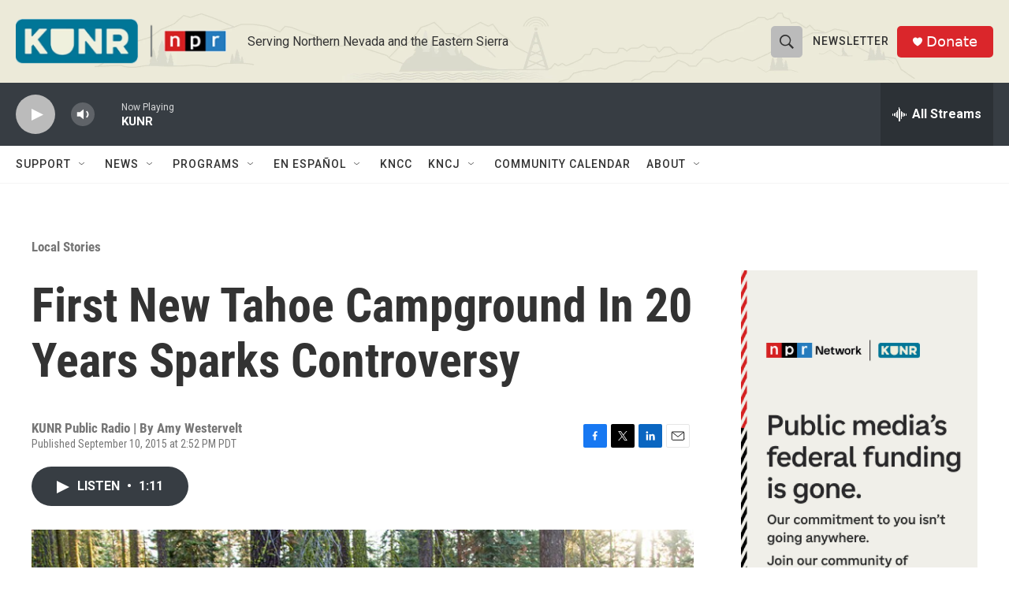

--- FILE ---
content_type: text/html;charset=UTF-8
request_url: https://www.kunr.org/local-stories/2015-09-10/first-new-tahoe-campground-in-20-years-sparks-controversy
body_size: 33133
content:
<!DOCTYPE html>
<html class="ArtP aside" lang="en">
    <head>
    <meta charset="UTF-8">

    

    <style data-cssvarsponyfill="true">
        :root { --siteBgColorInverse: #121212; --primaryTextColorInverse: #ffffff; --secondaryTextColorInverse: #cccccc; --tertiaryTextColorInverse: #cccccc; --headerBgColorInverse: #000000; --headerBorderColorInverse: #858585; --headerTextColorInverse: #ffffff; --headerTextColorHoverInverse: #ffffff; --secC1_Inverse: #a2a2a2; --secC4_Inverse: #282828; --headerNavBarBgColorInverse: #121212; --headerMenuBgColorInverse: #ffffff; --headerMenuTextColorInverse: #6b2b85; --headerMenuTextColorHoverInverse: #6b2b85; --liveBlogTextColorInverse: #ffffff; --applyButtonColorInverse: #4485D5; --applyButtonTextColorInverse: #4485D5; --siteBgColor: #ffffff; --primaryTextColor: #333333; --secondaryTextColor: #666666; --secC1: #767676; --secC4: #f5f5f5; --secC5: #ffffff; --siteBgColor: #ffffff; --siteInverseBgColor: #000000; --linkColor: #1a7fc3; --linkHoverColor: #125c8e; --headerBgColor: #ecebd9; --headerBgColorInverse: #000000; --headerBorderColor: #e6e6e6; --headerBorderColorInverse: #858585; --tertiaryTextColor: #1c1c1c; --headerTextColor: #333333; --headerTextColorHover: #858585; --buttonTextColor: #ffffff; --headerNavBarBgColor: #ffffff; --headerNavBarTextColor: #333333; --headerMenuBgColor: #ffffff; --headerMenuTextColor: #333333; --headerMenuTextColorHover: #858585; --liveBlogTextColor: #282829; --applyButtonColor: #194173; --applyButtonTextColor: #2c4273; --primaryColor1: #373d43; --primaryColor2: #bbbbbb; --breakingColor: #ff6f00; --secC2: #cccccc; --secC3: #e6e6e6; --secC5: #ffffff; --linkColor: #1a7fc3; --linkHoverColor: #125c8e; --donateBGColor: #da262b; --headerIconColor: #ffffff; --hatButtonBgColor: #227f9e; --hatButtonBgHoverColor: #227f9e; --hatButtonBorderColor: #411c58; --hatButtonBorderHoverColor: #ffffff; --hatButtoniconColor: #d62021; --hatButtonTextColor: #ffffff; --hatButtonTextHoverColor: #ffffff; --footerTextColor: #ffffff; --footerTextBgColor: #ffffff; --footerPartnersBgColor: #000000; --listBorderColor: #030202; --gridBorderColor: #e6e6e6; --tagButtonBorderColor: #1a7fc3; --tagButtonTextColor: #1a7fc3; --breakingTextColor: #ffffff; --sectionTextColor: #ffffff; --contentWidth: 1240px; --primaryHeadlineFont: sans-serif; --secHlFont: sans-serif; --bodyFont: sans-serif; --colorWhite: #ffffff; --colorBlack: #000000;} .fonts-loaded { --primaryHeadlineFont: "Roboto Condensed"; --secHlFont: "Roboto Condensed"; --bodyFont: "Roboto"; --liveBlogBodyFont: "Roboto";}
    </style>

    

    <meta property="fb:app_id" content="495663108411502">


    <meta property="og:title" content="First New Tahoe Campground In 20 Years Sparks Controversy">

    <meta property="og:url" content="https://www.kunr.org/local-stories/2015-09-10/first-new-tahoe-campground-in-20-years-sparks-controversy">

    <meta property="og:image" content="https://npr.brightspotcdn.com/dims4/default/3ed4647/2147483647/strip/true/crop/921x484+0+65/resize/1200x630!/quality/90/?url=http%3A%2F%2Fnpr-brightspot.s3.amazonaws.com%2Flegacy%2Fsites%2Fkunr%2Ffiles%2F201509%2Fbrockwaycampgroundactivities_6215_lowres-4.jpg">

    
    <meta property="og:image:url" content="https://npr.brightspotcdn.com/dims4/default/3ed4647/2147483647/strip/true/crop/921x484+0+65/resize/1200x630!/quality/90/?url=http%3A%2F%2Fnpr-brightspot.s3.amazonaws.com%2Flegacy%2Fsites%2Fkunr%2Ffiles%2F201509%2Fbrockwaycampgroundactivities_6215_lowres-4.jpg">
    
    <meta property="og:image:width" content="1200">
    <meta property="og:image:height" content="630">
    <meta property="og:image:type" content="image/jpeg">
    

    <meta property="og:description" content="The first new Lake Tahoe campground in more than 20 years was proposed last month, but not everyone is excited about it.Located along the Tahoe Rim Trail,…">

    <meta property="og:site_name" content="KUNR Public Radio">



    <meta property="og:type" content="article">

    <meta property="article:published_time" content="2015-09-10T21:52:23">

    <meta property="article:modified_time" content="2015-09-16T17:52:16">

    <meta property="article:section" content="Local Stories">

    <meta property="article:tag" content="Lake Tahoe">

    <meta property="article:tag" content="Tahoe Rim Trail">

    <meta property="article:tag" content="Camping">

    <meta property="article:tag" content="Martis Valley">

    
    <meta name="twitter:card" content="summary_large_image"/>
    
    
    
    
    <meta name="twitter:description" content="The first new Lake Tahoe campground in more than 20 years was proposed last month, but not everyone is excited about it.Located along the Tahoe Rim Trail,…"/>
    
    
    <meta name="twitter:image" content="https://npr.brightspotcdn.com/dims4/default/46441dc/2147483647/strip/true/crop/921x518+0+48/resize/1200x675!/quality/90/?url=http%3A%2F%2Fnpr-brightspot.s3.amazonaws.com%2Flegacy%2Fsites%2Fkunr%2Ffiles%2F201509%2Fbrockwaycampgroundactivities_6215_lowres-4.jpg"/>

    
    
    
    
    <meta name="twitter:title" content="First New Tahoe Campground In 20 Years Sparks Controversy"/>
    
<meta name="disqus.shortname" content="npr-kunr">
<meta name="disqus.url" content="https://www.kunr.org/local-stories/2015-09-10/first-new-tahoe-campground-in-20-years-sparks-controversy">
<meta name="disqus.title" content="First New Tahoe Campground In 20 Years Sparks Controversy">
<meta name="disqus.identifier" content="0000017c-5ad4-ded9-afff-7bdee4ed0000">

    <link data-cssvarsponyfill="true" class="Webpack-css" rel="stylesheet" href="https://npr.brightspotcdn.com/resource/00000177-1bc0-debb-a57f-dfcf4a950000/styleguide/All.min.0db89f2a608a6b13cec2d9fc84f71c45.gz.css">

    

    <style>.FooterNavigation-items-item {
    display: inline-block
}</style>
<style>[class*='-articleBody'] > ul,
[class*='-articleBody'] > ul ul {
    list-style-type: disc;
}</style>


    <meta name="viewport" content="width=device-width, initial-scale=1, viewport-fit=cover"><title>First New Tahoe Campground In 20 Years Sparks Controversy</title><meta name="description" content="The first new Lake Tahoe campground in more than 20 years was proposed last month, but not everyone is excited about it.Located along the Tahoe Rim Trail,…"><link rel="canonical" href="https://www.kunr.org/local-stories/2015-09-10/first-new-tahoe-campground-in-20-years-sparks-controversy"><meta name="brightspot.contentId" content="0000017c-5ad4-ded9-afff-7bdee4ed0000"><link rel="apple-touch-icon"sizes="180x180"href="/apple-touch-icon.png"><link rel="icon"type="image/png"href="/favicon-32x32.png"><link rel="icon"type="image/png"href="/favicon-16x16.png">
    
    
    <meta name="brightspot-dataLayer" content="{
  &quot;author&quot; : &quot;&quot;,
  &quot;bspStoryId&quot; : &quot;0000017c-5ad4-ded9-afff-7bdee4ed0000&quot;,
  &quot;category&quot; : &quot;Local Stories&quot;,
  &quot;inlineAudio&quot; : 1,
  &quot;keywords&quot; : &quot;Lake Tahoe,Tahoe Rim Trail,Camping,Martis Valley&quot;,
  &quot;nprCmsSite&quot; : true,
  &quot;nprStoryId&quot; : &quot;439267110&quot;,
  &quot;pageType&quot; : &quot;news-story&quot;,
  &quot;program&quot; : &quot;&quot;,
  &quot;publishedDate&quot; : &quot;2015-09-10T14:52:23Z&quot;,
  &quot;siteName&quot; : &quot;KUNR Public Radio&quot;,
  &quot;station&quot; : &quot;KUNR Public Radio&quot;,
  &quot;stationOrgId&quot; : &quot;1177&quot;,
  &quot;storyOrgId&quot; : &quot;0&quot;,
  &quot;storyTheme&quot; : &quot;news-story&quot;,
  &quot;storyTitle&quot; : &quot;First New Tahoe Campground In 20 Years Sparks Controversy&quot;,
  &quot;timezone&quot; : &quot;America/Los_Angeles&quot;,
  &quot;wordCount&quot; : 0,
  &quot;series&quot; : &quot;&quot;
}">
    <script id="brightspot-dataLayer">
        (function () {
            var dataValue = document.head.querySelector('meta[name="brightspot-dataLayer"]').content;
            if (dataValue) {
                window.brightspotDataLayer = JSON.parse(dataValue);
            }
        })();
    </script>

    <link rel="amphtml" href="https://www.kunr.org/local-stories/2015-09-10/first-new-tahoe-campground-in-20-years-sparks-controversy?_amp=true">

    

    
    <script src="https://npr.brightspotcdn.com/resource/00000177-1bc0-debb-a57f-dfcf4a950000/styleguide/All.min.b8d8be2a9ae36160a988e0da535bd976.gz.js" async></script>
    

    <script>

  window.fbAsyncInit = function() {
      FB.init({
          
              appId : '495663108411502',
          
          xfbml : true,
          version : 'v2.9'
      });
  };

  (function(d, s, id){
     var js, fjs = d.getElementsByTagName(s)[0];
     if (d.getElementById(id)) {return;}
     js = d.createElement(s); js.id = id;
     js.src = "//connect.facebook.net/en_US/sdk.js";
     fjs.parentNode.insertBefore(js, fjs);
   }(document, 'script', 'facebook-jssdk'));
</script>
<script type="application/ld+json">{"@context":"http://schema.org","@type":"ListenAction","name":"First New Tahoe Campground In 20 Years Sparks Controversy"}</script><script async="async" src="https://securepubads.g.doubleclick.net/tag/js/gpt.js"></script>
<script type="text/javascript">
    // Google tag setup
    var googletag = googletag || {};
    googletag.cmd = googletag.cmd || [];

    googletag.cmd.push(function () {
        // @see https://developers.google.com/publisher-tag/reference#googletag.PubAdsService_enableLazyLoad
        googletag.pubads().enableLazyLoad({
            fetchMarginPercent: 100, // fetch and render ads within this % of viewport
            renderMarginPercent: 100,
            mobileScaling: 1  // Same on mobile.
        });

        googletag.pubads().enableSingleRequest()
        googletag.pubads().enableAsyncRendering()
        googletag.pubads().collapseEmptyDivs()
        googletag.pubads().disableInitialLoad()
        googletag.enableServices()
    })
</script>
<meta name="gtm-dataLayer" content="{
  &quot;gtmAuthor&quot; : &quot;&quot;,
  &quot;gtmBspStoryId&quot; : &quot;0000017c-5ad4-ded9-afff-7bdee4ed0000&quot;,
  &quot;gtmCategory&quot; : &quot;Local Stories&quot;,
  &quot;gtmInlineAudio&quot; : 1,
  &quot;gtmKeywords&quot; : &quot;Lake Tahoe,Tahoe Rim Trail,Camping,Martis Valley&quot;,
  &quot;gtmNprCmsSite&quot; : true,
  &quot;gtmNprStoryId&quot; : &quot;439267110&quot;,
  &quot;gtmPageType&quot; : &quot;news-story&quot;,
  &quot;gtmProgram&quot; : &quot;&quot;,
  &quot;gtmPublishedDate&quot; : &quot;2015-09-10T14:52:23Z&quot;,
  &quot;gtmSiteName&quot; : &quot;KUNR Public Radio&quot;,
  &quot;gtmStation&quot; : &quot;KUNR Public Radio&quot;,
  &quot;gtmStationOrgId&quot; : &quot;1177&quot;,
  &quot;gtmStoryOrgId&quot; : &quot;0&quot;,
  &quot;gtmStoryTheme&quot; : &quot;news-story&quot;,
  &quot;gtmStoryTitle&quot; : &quot;First New Tahoe Campground In 20 Years Sparks Controversy&quot;,
  &quot;gtmTimezone&quot; : &quot;America/Los_Angeles&quot;,
  &quot;gtmWordCount&quot; : 0,
  &quot;gtmSeries&quot; : &quot;&quot;
}"><script>

    (function () {
        var dataValue = document.head.querySelector('meta[name="gtm-dataLayer"]').content;
        if (dataValue) {
            window.dataLayer = window.dataLayer || [];
            dataValue = JSON.parse(dataValue);
            dataValue['event'] = 'gtmFirstView';
            window.dataLayer.push(dataValue);
        }
    })();

    (function(w,d,s,l,i){w[l]=w[l]||[];w[l].push({'gtm.start':
            new Date().getTime(),event:'gtm.js'});var f=d.getElementsByTagName(s)[0],
        j=d.createElement(s),dl=l!='dataLayer'?'&l='+l:'';j.async=true;j.src=
        'https://www.googletagmanager.com/gtm.js?id='+i+dl;f.parentNode.insertBefore(j,f);
})(window,document,'script','dataLayer','GTM-N39QFDR');</script><script type="application/ld+json">{"@context":"http://schema.org","@type":"NewsArticle","dateModified":"2015-09-16T13:52:16Z","datePublished":"2015-09-10T17:52:23Z","headline":"First New Tahoe Campground In 20 Years Sparks Controversy","image":{"@context":"http://schema.org","@type":"ImageObject","url":"https://npr.brightspotcdn.com/legacy/sites/kunr/files/201509/brockwaycampgroundactivities_6215_lowres-4.jpg"},"mainEntityOfPage":{"@type":"NewsArticle","@id":"https://www.kunr.org/local-stories/2015-09-10/first-new-tahoe-campground-in-20-years-sparks-controversy"},"publisher":{"@type":"Organization","name":"KUNR","logo":{"@context":"http://schema.org","@type":"ImageObject","height":"60","url":"https://npr.brightspotcdn.com/dims4/default/50c439a/2147483647/resize/x60/quality/90/?url=http%3A%2F%2Fnpr-brightspot.s3.amazonaws.com%2Fd0%2Fe0%2Fcea7bc5b4b00a96eac2558f9326d%2F0324-kunr-npr-web-logo.png","width":"279"}}}</script><script type="application/ld+json">{"@context":"http://schema.org","@type":"BreadcrumbList","itemListElement":[{"@context":"http://schema.org","@type":"ListItem","item":"https://www.kunr.org/local-stories","name":"Local Stories","position":"1"}]}</script><!-- no longer used, moved disqus script to be loaded by ps-disqus-comment-module.js to avoid errors --><script>window.addEventListener('DOMContentLoaded', (event) => {
    window.nulldurationobserver = new MutationObserver(function (mutations) {
        document.querySelectorAll('.StreamPill-duration').forEach(pill => { 
      if (pill.innerText == "LISTENNULL") {
         pill.innerText = "LISTEN"
      } 
    });
      });

      window.nulldurationobserver.observe(document.body, {
        childList: true,
        subtree: true
      });
});
</script>


    <script>
        var head = document.getElementsByTagName('head')
        head = head[0]
        var link = document.createElement('link');
        link.setAttribute('href', 'https://fonts.googleapis.com/css?family=Roboto Condensed|Roboto|Roboto:400,500,700&display=swap');
        var relList = link.relList;

        if (relList && relList.supports('preload')) {
            link.setAttribute('as', 'style');
            link.setAttribute('rel', 'preload');
            link.setAttribute('onload', 'this.rel="stylesheet"');
            link.setAttribute('crossorigin', 'anonymous');
        } else {
            link.setAttribute('rel', 'stylesheet');
        }

        head.appendChild(link);
    </script>
</head>


    <body class="Page-body" data-content-width="1240px">
    <noscript>
    <iframe src="https://www.googletagmanager.com/ns.html?id=GTM-N39QFDR" height="0" width="0" style="display:none;visibility:hidden"></iframe>
</noscript>
        

    <!-- Putting icons here, so we don't have to include in a bunch of -body hbs's -->
<svg xmlns="http://www.w3.org/2000/svg" style="display:none" id="iconsMap1" class="iconsMap">
    <symbol id="play-icon" viewBox="0 0 115 115">
        <polygon points="0,0 115,57.5 0,115" fill="currentColor" />
    </symbol>
    <symbol id="grid" viewBox="0 0 32 32">
            <g>
                <path d="M6.4,5.7 C6.4,6.166669 6.166669,6.4 5.7,6.4 L0.7,6.4 C0.233331,6.4 0,6.166669 0,5.7 L0,0.7 C0,0.233331 0.233331,0 0.7,0 L5.7,0 C6.166669,0 6.4,0.233331 6.4,0.7 L6.4,5.7 Z M19.2,5.7 C19.2,6.166669 18.966669,6.4 18.5,6.4 L13.5,6.4 C13.033331,6.4 12.8,6.166669 12.8,5.7 L12.8,0.7 C12.8,0.233331 13.033331,0 13.5,0 L18.5,0 C18.966669,0 19.2,0.233331 19.2,0.7 L19.2,5.7 Z M32,5.7 C32,6.166669 31.766669,6.4 31.3,6.4 L26.3,6.4 C25.833331,6.4 25.6,6.166669 25.6,5.7 L25.6,0.7 C25.6,0.233331 25.833331,0 26.3,0 L31.3,0 C31.766669,0 32,0.233331 32,0.7 L32,5.7 Z M6.4,18.5 C6.4,18.966669 6.166669,19.2 5.7,19.2 L0.7,19.2 C0.233331,19.2 0,18.966669 0,18.5 L0,13.5 C0,13.033331 0.233331,12.8 0.7,12.8 L5.7,12.8 C6.166669,12.8 6.4,13.033331 6.4,13.5 L6.4,18.5 Z M19.2,18.5 C19.2,18.966669 18.966669,19.2 18.5,19.2 L13.5,19.2 C13.033331,19.2 12.8,18.966669 12.8,18.5 L12.8,13.5 C12.8,13.033331 13.033331,12.8 13.5,12.8 L18.5,12.8 C18.966669,12.8 19.2,13.033331 19.2,13.5 L19.2,18.5 Z M32,18.5 C32,18.966669 31.766669,19.2 31.3,19.2 L26.3,19.2 C25.833331,19.2 25.6,18.966669 25.6,18.5 L25.6,13.5 C25.6,13.033331 25.833331,12.8 26.3,12.8 L31.3,12.8 C31.766669,12.8 32,13.033331 32,13.5 L32,18.5 Z M6.4,31.3 C6.4,31.766669 6.166669,32 5.7,32 L0.7,32 C0.233331,32 0,31.766669 0,31.3 L0,26.3 C0,25.833331 0.233331,25.6 0.7,25.6 L5.7,25.6 C6.166669,25.6 6.4,25.833331 6.4,26.3 L6.4,31.3 Z M19.2,31.3 C19.2,31.766669 18.966669,32 18.5,32 L13.5,32 C13.033331,32 12.8,31.766669 12.8,31.3 L12.8,26.3 C12.8,25.833331 13.033331,25.6 13.5,25.6 L18.5,25.6 C18.966669,25.6 19.2,25.833331 19.2,26.3 L19.2,31.3 Z M32,31.3 C32,31.766669 31.766669,32 31.3,32 L26.3,32 C25.833331,32 25.6,31.766669 25.6,31.3 L25.6,26.3 C25.6,25.833331 25.833331,25.6 26.3,25.6 L31.3,25.6 C31.766669,25.6 32,25.833331 32,26.3 L32,31.3 Z" id=""></path>
            </g>
    </symbol>
    <symbol id="radio-stream" width="18" height="19" viewBox="0 0 18 19">
        <g fill="currentColor" fill-rule="nonzero">
            <path d="M.5 8c-.276 0-.5.253-.5.565v1.87c0 .312.224.565.5.565s.5-.253.5-.565v-1.87C1 8.253.776 8 .5 8zM2.5 8c-.276 0-.5.253-.5.565v1.87c0 .312.224.565.5.565s.5-.253.5-.565v-1.87C3 8.253 2.776 8 2.5 8zM3.5 7c-.276 0-.5.276-.5.617v3.766c0 .34.224.617.5.617s.5-.276.5-.617V7.617C4 7.277 3.776 7 3.5 7zM5.5 6c-.276 0-.5.275-.5.613v5.774c0 .338.224.613.5.613s.5-.275.5-.613V6.613C6 6.275 5.776 6 5.5 6zM6.5 4c-.276 0-.5.26-.5.58v8.84c0 .32.224.58.5.58s.5-.26.5-.58V4.58C7 4.26 6.776 4 6.5 4zM8.5 0c-.276 0-.5.273-.5.61v17.78c0 .337.224.61.5.61s.5-.273.5-.61V.61C9 .273 8.776 0 8.5 0zM9.5 2c-.276 0-.5.274-.5.612v14.776c0 .338.224.612.5.612s.5-.274.5-.612V2.612C10 2.274 9.776 2 9.5 2zM11.5 5c-.276 0-.5.276-.5.616v8.768c0 .34.224.616.5.616s.5-.276.5-.616V5.616c0-.34-.224-.616-.5-.616zM12.5 6c-.276 0-.5.262-.5.584v4.832c0 .322.224.584.5.584s.5-.262.5-.584V6.584c0-.322-.224-.584-.5-.584zM14.5 7c-.276 0-.5.29-.5.647v3.706c0 .357.224.647.5.647s.5-.29.5-.647V7.647C15 7.29 14.776 7 14.5 7zM15.5 8c-.276 0-.5.253-.5.565v1.87c0 .312.224.565.5.565s.5-.253.5-.565v-1.87c0-.312-.224-.565-.5-.565zM17.5 8c-.276 0-.5.253-.5.565v1.87c0 .312.224.565.5.565s.5-.253.5-.565v-1.87c0-.312-.224-.565-.5-.565z"/>
        </g>
    </symbol>
    <symbol id="icon-magnify" viewBox="0 0 31 31">
        <g>
            <path fill-rule="evenodd" d="M22.604 18.89l-.323.566 8.719 8.8L28.255 31l-8.719-8.8-.565.404c-2.152 1.346-4.386 2.018-6.7 2.018-3.39 0-6.284-1.21-8.679-3.632C1.197 18.568 0 15.66 0 12.27c0-3.39 1.197-6.283 3.592-8.678C5.987 1.197 8.88 0 12.271 0c3.39 0 6.283 1.197 8.678 3.592 2.395 2.395 3.593 5.288 3.593 8.679 0 2.368-.646 4.574-1.938 6.62zM19.162 5.77C17.322 3.925 15.089 3 12.46 3c-2.628 0-4.862.924-6.702 2.77C3.92 7.619 3 9.862 3 12.5c0 2.639.92 4.882 2.76 6.73C7.598 21.075 9.832 22 12.46 22c2.629 0 4.862-.924 6.702-2.77C21.054 17.33 22 15.085 22 12.5c0-2.586-.946-4.83-2.838-6.73z"/>
        </g>
    </symbol>
    <symbol id="burger-menu" viewBox="0 0 14 10">
        <g>
            <path fill-rule="evenodd" d="M0 5.5v-1h14v1H0zM0 1V0h14v1H0zm0 9V9h14v1H0z"></path>
        </g>
    </symbol>
    <symbol id="close-x" viewBox="0 0 14 14">
        <g>
            <path fill-rule="nonzero" d="M6.336 7L0 .664.664 0 7 6.336 13.336 0 14 .664 7.664 7 14 13.336l-.664.664L7 7.664.664 14 0 13.336 6.336 7z"></path>
        </g>
    </symbol>
    <symbol id="share-more-arrow" viewBox="0 0 512 512" style="enable-background:new 0 0 512 512;">
        <g>
            <g>
                <path d="M512,241.7L273.643,3.343v156.152c-71.41,3.744-138.015,33.337-188.958,84.28C30.075,298.384,0,370.991,0,448.222v60.436
                    l29.069-52.985c45.354-82.671,132.173-134.027,226.573-134.027c5.986,0,12.004,0.212,18.001,0.632v157.779L512,241.7z
                    M255.642,290.666c-84.543,0-163.661,36.792-217.939,98.885c26.634-114.177,129.256-199.483,251.429-199.483h15.489V78.131
                    l163.568,163.568L304.621,405.267V294.531l-13.585-1.683C279.347,291.401,267.439,290.666,255.642,290.666z"></path>
            </g>
        </g>
    </symbol>
    <symbol id="chevron" viewBox="0 0 100 100">
        <g>
            <path d="M22.4566257,37.2056786 L-21.4456527,71.9511488 C-22.9248661,72.9681457 -24.9073712,72.5311671 -25.8758148,70.9765924 L-26.9788683,69.2027424 C-27.9450684,67.6481676 -27.5292733,65.5646602 -26.0500598,64.5484493 L20.154796,28.2208967 C21.5532435,27.2597011 23.3600078,27.2597011 24.759951,28.2208967 L71.0500598,64.4659264 C72.5292733,65.4829232 72.9450684,67.5672166 71.9788683,69.1217913 L70.8750669,70.8956413 C69.9073712,72.4502161 67.9241183,72.8848368 66.4449048,71.8694118 L22.4566257,37.2056786 Z" id="Transparent-Chevron" transform="translate(22.500000, 50.000000) rotate(90.000000) translate(-22.500000, -50.000000) "></path>
        </g>
    </symbol>
</svg>

<svg xmlns="http://www.w3.org/2000/svg" style="display:none" id="iconsMap2" class="iconsMap">
    <symbol id="mono-icon-facebook" viewBox="0 0 10 19">
        <path fill-rule="evenodd" d="M2.707 18.25V10.2H0V7h2.707V4.469c0-1.336.375-2.373 1.125-3.112C4.582.62 5.578.25 6.82.25c1.008 0 1.828.047 2.461.14v2.848H7.594c-.633 0-1.067.14-1.301.422-.188.235-.281.61-.281 1.125V7H9l-.422 3.2H6.012v8.05H2.707z"></path>
    </symbol>
    <symbol id="mono-icon-instagram" viewBox="0 0 17 17">
        <g>
            <path fill-rule="evenodd" d="M8.281 4.207c.727 0 1.4.182 2.022.545a4.055 4.055 0 0 1 1.476 1.477c.364.62.545 1.294.545 2.021 0 .727-.181 1.4-.545 2.021a4.055 4.055 0 0 1-1.476 1.477 3.934 3.934 0 0 1-2.022.545c-.726 0-1.4-.182-2.021-.545a4.055 4.055 0 0 1-1.477-1.477 3.934 3.934 0 0 1-.545-2.021c0-.727.182-1.4.545-2.021A4.055 4.055 0 0 1 6.26 4.752a3.934 3.934 0 0 1 2.021-.545zm0 6.68a2.54 2.54 0 0 0 1.864-.774 2.54 2.54 0 0 0 .773-1.863 2.54 2.54 0 0 0-.773-1.863 2.54 2.54 0 0 0-1.864-.774 2.54 2.54 0 0 0-1.863.774 2.54 2.54 0 0 0-.773 1.863c0 .727.257 1.348.773 1.863a2.54 2.54 0 0 0 1.863.774zM13.45 4.03c-.023.258-.123.48-.299.668a.856.856 0 0 1-.65.281.913.913 0 0 1-.668-.28.913.913 0 0 1-.281-.669c0-.258.094-.48.281-.668a.913.913 0 0 1 .668-.28c.258 0 .48.093.668.28.187.188.281.41.281.668zm2.672.95c.023.656.035 1.746.035 3.269 0 1.523-.017 2.62-.053 3.287-.035.668-.134 1.248-.298 1.74a4.098 4.098 0 0 1-.967 1.53 4.098 4.098 0 0 1-1.53.966c-.492.164-1.072.264-1.74.3-.668.034-1.763.052-3.287.052-1.523 0-2.619-.018-3.287-.053-.668-.035-1.248-.146-1.74-.334a3.747 3.747 0 0 1-1.53-.931 4.098 4.098 0 0 1-.966-1.53c-.164-.492-.264-1.072-.299-1.74C.424 10.87.406 9.773.406 8.25S.424 5.63.46 4.963c.035-.668.135-1.248.299-1.74.21-.586.533-1.096.967-1.53A4.098 4.098 0 0 1 3.254.727c.492-.164 1.072-.264 1.74-.3C5.662.394 6.758.376 8.281.376c1.524 0 2.62.018 3.287.053.668.035 1.248.135 1.74.299a4.098 4.098 0 0 1 2.496 2.496c.165.492.27 1.078.317 1.757zm-1.687 7.91c.14-.399.234-1.032.28-1.899.024-.515.036-1.242.036-2.18V7.689c0-.961-.012-1.688-.035-2.18-.047-.89-.14-1.524-.281-1.899a2.537 2.537 0 0 0-1.512-1.511c-.375-.14-1.008-.235-1.899-.282a51.292 51.292 0 0 0-2.18-.035H7.72c-.938 0-1.664.012-2.18.035-.867.047-1.5.141-1.898.282a2.537 2.537 0 0 0-1.512 1.511c-.14.375-.234 1.008-.281 1.899a51.292 51.292 0 0 0-.036 2.18v1.125c0 .937.012 1.664.036 2.18.047.866.14 1.5.28 1.898.306.726.81 1.23 1.513 1.511.398.141 1.03.235 1.898.282.516.023 1.242.035 2.18.035h1.125c.96 0 1.687-.012 2.18-.035.89-.047 1.523-.141 1.898-.282.726-.304 1.23-.808 1.512-1.511z"></path>
        </g>
    </symbol>
    <symbol id="mono-icon-email" viewBox="0 0 512 512">
        <g>
            <path d="M67,148.7c11,5.8,163.8,89.1,169.5,92.1c5.7,3,11.5,4.4,20.5,4.4c9,0,14.8-1.4,20.5-4.4c5.7-3,158.5-86.3,169.5-92.1
                c4.1-2.1,11-5.9,12.5-10.2c2.6-7.6-0.2-10.5-11.3-10.5H257H65.8c-11.1,0-13.9,3-11.3,10.5C56,142.9,62.9,146.6,67,148.7z"></path>
            <path d="M455.7,153.2c-8.2,4.2-81.8,56.6-130.5,88.1l82.2,92.5c2,2,2.9,4.4,1.8,5.6c-1.2,1.1-3.8,0.5-5.9-1.4l-98.6-83.2
                c-14.9,9.6-25.4,16.2-27.2,17.2c-7.7,3.9-13.1,4.4-20.5,4.4c-7.4,0-12.8-0.5-20.5-4.4c-1.9-1-12.3-7.6-27.2-17.2l-98.6,83.2
                c-2,2-4.7,2.6-5.9,1.4c-1.2-1.1-0.3-3.6,1.7-5.6l82.1-92.5c-48.7-31.5-123.1-83.9-131.3-88.1c-8.8-4.5-9.3,0.8-9.3,4.9
                c0,4.1,0,205,0,205c0,9.3,13.7,20.9,23.5,20.9H257h185.5c9.8,0,21.5-11.7,21.5-20.9c0,0,0-201,0-205
                C464,153.9,464.6,148.7,455.7,153.2z"></path>
        </g>
    </symbol>
    <symbol id="default-image" width="24" height="24" viewBox="0 0 24 24" fill="none" stroke="currentColor" stroke-width="2" stroke-linecap="round" stroke-linejoin="round" class="feather feather-image">
        <rect x="3" y="3" width="18" height="18" rx="2" ry="2"></rect>
        <circle cx="8.5" cy="8.5" r="1.5"></circle>
        <polyline points="21 15 16 10 5 21"></polyline>
    </symbol>
    <symbol id="icon-email" width="18px" viewBox="0 0 20 14">
        <g id="Symbols" stroke="none" stroke-width="1" fill="none" fill-rule="evenodd" stroke-linecap="round" stroke-linejoin="round">
            <g id="social-button-bar" transform="translate(-125.000000, -8.000000)" stroke="#000000">
                <g id="Group-2" transform="translate(120.000000, 0.000000)">
                    <g id="envelope" transform="translate(6.000000, 9.000000)">
                        <path d="M17.5909091,10.6363636 C17.5909091,11.3138182 17.0410909,11.8636364 16.3636364,11.8636364 L1.63636364,11.8636364 C0.958909091,11.8636364 0.409090909,11.3138182 0.409090909,10.6363636 L0.409090909,1.63636364 C0.409090909,0.958090909 0.958909091,0.409090909 1.63636364,0.409090909 L16.3636364,0.409090909 C17.0410909,0.409090909 17.5909091,0.958090909 17.5909091,1.63636364 L17.5909091,10.6363636 L17.5909091,10.6363636 Z" id="Stroke-406"></path>
                        <polyline id="Stroke-407" points="17.1818182 0.818181818 9 7.36363636 0.818181818 0.818181818"></polyline>
                    </g>
                </g>
            </g>
        </g>
    </symbol>
    <symbol id="mono-icon-print" viewBox="0 0 12 12">
        <g fill-rule="evenodd">
            <path fill-rule="nonzero" d="M9 10V7H3v3H1a1 1 0 0 1-1-1V4a1 1 0 0 1 1-1h10a1 1 0 0 1 1 1v3.132A2.868 2.868 0 0 1 9.132 10H9zm.5-4.5a1 1 0 1 0 0-2 1 1 0 0 0 0 2zM3 0h6v2H3z"></path>
            <path d="M4 8h4v4H4z"></path>
        </g>
    </symbol>
    <symbol id="mono-icon-copylink" viewBox="0 0 12 12">
        <g fill-rule="evenodd">
            <path d="M10.199 2.378c.222.205.4.548.465.897.062.332.016.614-.132.774L8.627 6.106c-.187.203-.512.232-.75-.014a.498.498 0 0 0-.706.028.499.499 0 0 0 .026.706 1.509 1.509 0 0 0 2.165-.04l1.903-2.06c.37-.398.506-.98.382-1.636-.105-.557-.392-1.097-.77-1.445L9.968.8C9.591.452 9.03.208 8.467.145 7.803.072 7.233.252 6.864.653L4.958 2.709a1.509 1.509 0 0 0 .126 2.161.5.5 0 1 0 .68-.734c-.264-.218-.26-.545-.071-.747L7.597 1.33c.147-.16.425-.228.76-.19.353.038.71.188.931.394l.91.843.001.001zM1.8 9.623c-.222-.205-.4-.549-.465-.897-.062-.332-.016-.614.132-.774l1.905-2.057c.187-.203.512-.232.75.014a.498.498 0 0 0 .706-.028.499.499 0 0 0-.026-.706 1.508 1.508 0 0 0-2.165.04L.734 7.275c-.37.399-.506.98-.382 1.637.105.557.392 1.097.77 1.445l.91.843c.376.35.937.594 1.5.656.664.073 1.234-.106 1.603-.507L7.04 9.291a1.508 1.508 0 0 0-.126-2.16.5.5 0 0 0-.68.734c.264.218.26.545.071.747l-1.904 2.057c-.147.16-.425.228-.76.191-.353-.038-.71-.188-.931-.394l-.91-.843z"></path>
            <path d="M8.208 3.614a.5.5 0 0 0-.707.028L3.764 7.677a.5.5 0 0 0 .734.68L8.235 4.32a.5.5 0 0 0-.027-.707"></path>
        </g>
    </symbol>
    <symbol id="mono-icon-linkedin" viewBox="0 0 16 17">
        <g fill-rule="evenodd">
            <path d="M3.734 16.125H.464V5.613h3.27zM2.117 4.172c-.515 0-.96-.188-1.336-.563A1.825 1.825 0 0 1 .22 2.273c0-.515.187-.96.562-1.335.375-.375.82-.563 1.336-.563.516 0 .961.188 1.336.563.375.375.563.82.563 1.335 0 .516-.188.961-.563 1.336-.375.375-.82.563-1.336.563zM15.969 16.125h-3.27v-5.133c0-.844-.07-1.453-.21-1.828-.259-.633-.762-.95-1.512-.95s-1.278.282-1.582.845c-.235.421-.352 1.043-.352 1.863v5.203H5.809V5.613h3.128v1.442h.036c.234-.469.609-.856 1.125-1.16.562-.375 1.218-.563 1.968-.563 1.524 0 2.59.48 3.2 1.441.468.774.703 1.97.703 3.586v5.766z"></path>
        </g>
    </symbol>
    <symbol id="mono-icon-pinterest" viewBox="0 0 512 512">
        <g>
            <path d="M256,32C132.3,32,32,132.3,32,256c0,91.7,55.2,170.5,134.1,205.2c-0.6-15.6-0.1-34.4,3.9-51.4
                c4.3-18.2,28.8-122.1,28.8-122.1s-7.2-14.3-7.2-35.4c0-33.2,19.2-58,43.2-58c20.4,0,30.2,15.3,30.2,33.6
                c0,20.5-13.1,51.1-19.8,79.5c-5.6,23.8,11.9,43.1,35.4,43.1c42.4,0,71-54.5,71-119.1c0-49.1-33.1-85.8-93.2-85.8
                c-67.9,0-110.3,50.7-110.3,107.3c0,19.5,5.8,33.3,14.8,43.9c4.1,4.9,4.7,6.9,3.2,12.5c-1.1,4.1-3.5,14-4.6,18
                c-1.5,5.7-6.1,7.7-11.2,5.6c-31.3-12.8-45.9-47-45.9-85.6c0-63.6,53.7-139.9,160.1-139.9c85.5,0,141.8,61.9,141.8,128.3
                c0,87.9-48.9,153.5-120.9,153.5c-24.2,0-46.9-13.1-54.7-27.9c0,0-13,51.6-15.8,61.6c-4.7,17.3-14,34.5-22.5,48
                c20.1,5.9,41.4,9.2,63.5,9.2c123.7,0,224-100.3,224-224C480,132.3,379.7,32,256,32z"></path>
        </g>
    </symbol>
    <symbol id="mono-icon-tumblr" viewBox="0 0 512 512">
        <g>
            <path d="M321.2,396.3c-11.8,0-22.4-2.8-31.5-8.3c-6.9-4.1-11.5-9.6-14-16.4c-2.6-6.9-3.6-22.3-3.6-46.4V224h96v-64h-96V48h-61.9
                c-2.7,21.5-7.5,44.7-14.5,58.6c-7,13.9-14,25.8-25.6,35.7c-11.6,9.9-25.6,17.9-41.9,23.3V224h48v140.4c0,19,2,33.5,5.9,43.5
                c4,10,11.1,19.5,21.4,28.4c10.3,8.9,22.8,15.7,37.3,20.5c14.6,4.8,31.4,7.2,50.4,7.2c16.7,0,30.3-1.7,44.7-5.1
                c14.4-3.4,30.5-9.3,48.2-17.6v-65.6C363.2,389.4,342.3,396.3,321.2,396.3z"></path>
        </g>
    </symbol>
    <symbol id="mono-icon-twitter" viewBox="0 0 1200 1227">
        <g>
            <path d="M714.163 519.284L1160.89 0H1055.03L667.137 450.887L357.328 0H0L468.492 681.821L0 1226.37H105.866L515.491
            750.218L842.672 1226.37H1200L714.137 519.284H714.163ZM569.165 687.828L521.697 619.934L144.011 79.6944H306.615L611.412
            515.685L658.88 583.579L1055.08 1150.3H892.476L569.165 687.854V687.828Z" fill="white"></path>
        </g>
    </symbol>
    <symbol id="mono-icon-youtube" viewBox="0 0 512 512">
        <g>
            <path fill-rule="evenodd" d="M508.6,148.8c0-45-33.1-81.2-74-81.2C379.2,65,322.7,64,265,64c-3,0-6,0-9,0s-6,0-9,0c-57.6,0-114.2,1-169.6,3.6
                c-40.8,0-73.9,36.4-73.9,81.4C1,184.6-0.1,220.2,0,255.8C-0.1,291.4,1,327,3.4,362.7c0,45,33.1,81.5,73.9,81.5
                c58.2,2.7,117.9,3.9,178.6,3.8c60.8,0.2,120.3-1,178.6-3.8c40.9,0,74-36.5,74-81.5c2.4-35.7,3.5-71.3,3.4-107
                C512.1,220.1,511,184.5,508.6,148.8z M207,353.9V157.4l145,98.2L207,353.9z"></path>
        </g>
    </symbol>
    <symbol id="mono-icon-flipboard" viewBox="0 0 500 500">
        <g>
            <path d="M0,0V500H500V0ZM400,200H300V300H200V400H100V100H400Z"></path>
        </g>
    </symbol>
    <symbol id="mono-icon-bluesky" viewBox="0 0 568 501">
        <g>
            <path d="M123.121 33.6637C188.241 82.5526 258.281 181.681 284 234.873C309.719 181.681 379.759 82.5526 444.879
            33.6637C491.866 -1.61183 568 -28.9064 568 57.9464C568 75.2916 558.055 203.659 552.222 224.501C531.947 296.954
            458.067 315.434 392.347 304.249C507.222 323.8 536.444 388.56 473.333 453.32C353.473 576.312 301.061 422.461
            287.631 383.039C285.169 375.812 284.017 372.431 284 375.306C283.983 372.431 282.831 375.812 280.369 383.039C266.939
            422.461 214.527 576.312 94.6667 453.32C31.5556 388.56 60.7778 323.8 175.653 304.249C109.933 315.434 36.0535
            296.954 15.7778 224.501C9.94525 203.659 0 75.2916 0 57.9464C0 -28.9064 76.1345 -1.61183 123.121 33.6637Z"
            fill="white">
            </path>
        </g>
    </symbol>
    <symbol id="mono-icon-threads" viewBox="0 0 192 192">
        <g>
            <path d="M141.537 88.9883C140.71 88.5919 139.87 88.2104 139.019 87.8451C137.537 60.5382 122.616 44.905 97.5619 44.745C97.4484 44.7443 97.3355 44.7443 97.222 44.7443C82.2364 44.7443 69.7731 51.1409 62.102 62.7807L75.881 72.2328C81.6116 63.5383 90.6052 61.6848 97.2286 61.6848C97.3051 61.6848 97.3819 61.6848 97.4576 61.6855C105.707 61.7381 111.932 64.1366 115.961 68.814C118.893 72.2193 120.854 76.925 121.825 82.8638C114.511 81.6207 106.601 81.2385 98.145 81.7233C74.3247 83.0954 59.0111 96.9879 60.0396 116.292C60.5615 126.084 65.4397 134.508 73.775 140.011C80.8224 144.663 89.899 146.938 99.3323 146.423C111.79 145.74 121.563 140.987 128.381 132.296C133.559 125.696 136.834 117.143 138.28 106.366C144.217 109.949 148.617 114.664 151.047 120.332C155.179 129.967 155.42 145.8 142.501 158.708C131.182 170.016 117.576 174.908 97.0135 175.059C74.2042 174.89 56.9538 167.575 45.7381 153.317C35.2355 139.966 29.8077 120.682 29.6052 96C29.8077 71.3178 35.2355 52.0336 45.7381 38.6827C56.9538 24.4249 74.2039 17.11 97.0132 16.9405C119.988 17.1113 137.539 24.4614 149.184 38.788C154.894 45.8136 159.199 54.6488 162.037 64.9503L178.184 60.6422C174.744 47.9622 169.331 37.0357 161.965 27.974C147.036 9.60668 125.202 0.195148 97.0695 0H96.9569C68.8816 0.19447 47.2921 9.6418 32.7883 28.0793C19.8819 44.4864 13.2244 67.3157 13.0007 95.9325L13 96L13.0007 96.0675C13.2244 124.684 19.8819 147.514 32.7883 163.921C47.2921 182.358 68.8816 191.806 96.9569 192H97.0695C122.03 191.827 139.624 185.292 154.118 170.811C173.081 151.866 172.51 128.119 166.26 113.541C161.776 103.087 153.227 94.5962 141.537 88.9883ZM98.4405 129.507C88.0005 130.095 77.1544 125.409 76.6196 115.372C76.2232 107.93 81.9158 99.626 99.0812 98.6368C101.047 98.5234 102.976 98.468 104.871 98.468C111.106 98.468 116.939 99.0737 122.242 100.233C120.264 124.935 108.662 128.946 98.4405 129.507Z" fill="white"></path>
        </g>
    </symbol>
 </svg>

<svg xmlns="http://www.w3.org/2000/svg" style="display:none" id="iconsMap3" class="iconsMap">
    <symbol id="volume-mute" x="0px" y="0px" viewBox="0 0 24 24" style="enable-background:new 0 0 24 24;">
        <polygon fill="currentColor" points="11,5 6,9 2,9 2,15 6,15 11,19 "/>
        <line style="fill:none;stroke:currentColor;stroke-width:2;stroke-linecap:round;stroke-linejoin:round;" x1="23" y1="9" x2="17" y2="15"/>
        <line style="fill:none;stroke:currentColor;stroke-width:2;stroke-linecap:round;stroke-linejoin:round;" x1="17" y1="9" x2="23" y2="15"/>
    </symbol>
    <symbol id="volume-low" x="0px" y="0px" viewBox="0 0 24 24" style="enable-background:new 0 0 24 24;" xml:space="preserve">
        <polygon fill="currentColor" points="11,5 6,9 2,9 2,15 6,15 11,19 "/>
    </symbol>
    <symbol id="volume-mid" x="0px" y="0px" viewBox="0 0 24 24" style="enable-background:new 0 0 24 24;">
        <polygon fill="currentColor" points="11,5 6,9 2,9 2,15 6,15 11,19 "/>
        <path style="fill:none;stroke:currentColor;stroke-width:2;stroke-linecap:round;stroke-linejoin:round;" d="M15.5,8.5c2,2,2,5.1,0,7.1"/>
    </symbol>
    <symbol id="volume-high" x="0px" y="0px" viewBox="0 0 24 24" style="enable-background:new 0 0 24 24;">
        <polygon fill="currentColor" points="11,5 6,9 2,9 2,15 6,15 11,19 "/>
        <path style="fill:none;stroke:currentColor;stroke-width:2;stroke-linecap:round;stroke-linejoin:round;" d="M19.1,4.9c3.9,3.9,3.9,10.2,0,14.1 M15.5,8.5c2,2,2,5.1,0,7.1"/>
    </symbol>
    <symbol id="pause-icon" viewBox="0 0 12 16">
        <rect x="0" y="0" width="4" height="16" fill="currentColor"></rect>
        <rect x="8" y="0" width="4" height="16" fill="currentColor"></rect>
    </symbol>
    <symbol id="heart" viewBox="0 0 24 24">
        <g>
            <path d="M12 4.435c-1.989-5.399-12-4.597-12 3.568 0 4.068 3.06 9.481 12 14.997 8.94-5.516 12-10.929 12-14.997 0-8.118-10-8.999-12-3.568z"/>
        </g>
    </symbol>
    <symbol id="icon-location" width="24" height="24" viewBox="0 0 24 24" fill="currentColor" stroke="currentColor" stroke-width="2" stroke-linecap="round" stroke-linejoin="round" class="feather feather-map-pin">
        <path d="M21 10c0 7-9 13-9 13s-9-6-9-13a9 9 0 0 1 18 0z" fill="currentColor" fill-opacity="1"></path>
        <circle cx="12" cy="10" r="5" fill="#ffffff"></circle>
    </symbol>
    <symbol id="icon-ticket" width="23px" height="15px" viewBox="0 0 23 15">
        <g stroke="none" stroke-width="1" fill="none" fill-rule="evenodd">
            <g transform="translate(-625.000000, -1024.000000)">
                <g transform="translate(625.000000, 1024.000000)">
                    <path d="M0,12.057377 L0,3.94262296 C0.322189879,4.12588308 0.696256938,4.23076923 1.0952381,4.23076923 C2.30500469,4.23076923 3.28571429,3.26645946 3.28571429,2.07692308 C3.28571429,1.68461385 3.17904435,1.31680209 2.99266757,1 L20.0073324,1 C19.8209556,1.31680209 19.7142857,1.68461385 19.7142857,2.07692308 C19.7142857,3.26645946 20.6949953,4.23076923 21.9047619,4.23076923 C22.3037431,4.23076923 22.6778101,4.12588308 23,3.94262296 L23,12.057377 C22.6778101,11.8741169 22.3037431,11.7692308 21.9047619,11.7692308 C20.6949953,11.7692308 19.7142857,12.7335405 19.7142857,13.9230769 C19.7142857,14.3153862 19.8209556,14.6831979 20.0073324,15 L2.99266757,15 C3.17904435,14.6831979 3.28571429,14.3153862 3.28571429,13.9230769 C3.28571429,12.7335405 2.30500469,11.7692308 1.0952381,11.7692308 C0.696256938,11.7692308 0.322189879,11.8741169 -2.13162821e-14,12.057377 Z" fill="currentColor"></path>
                    <path d="M14.5,0.533333333 L14.5,15.4666667" stroke="#FFFFFF" stroke-linecap="square" stroke-dasharray="2"></path>
                </g>
            </g>
        </g>
    </symbol>
    <symbol id="icon-refresh" width="24" height="24" viewBox="0 0 24 24" fill="none" stroke="currentColor" stroke-width="2" stroke-linecap="round" stroke-linejoin="round" class="feather feather-refresh-cw">
        <polyline points="23 4 23 10 17 10"></polyline>
        <polyline points="1 20 1 14 7 14"></polyline>
        <path d="M3.51 9a9 9 0 0 1 14.85-3.36L23 10M1 14l4.64 4.36A9 9 0 0 0 20.49 15"></path>
    </symbol>

    <symbol>
    <g id="mono-icon-link-post" stroke="none" stroke-width="1" fill="none" fill-rule="evenodd">
        <g transform="translate(-313.000000, -10148.000000)" fill="#000000" fill-rule="nonzero">
            <g transform="translate(306.000000, 10142.000000)">
                <path d="M14.0614027,11.2506973 L14.3070318,11.2618997 C15.6181751,11.3582102 16.8219637,12.0327684 17.6059678,13.1077805 C17.8500396,13.4424472 17.7765978,13.9116075 17.441931,14.1556793 C17.1072643,14.3997511 16.638104,14.3263093 16.3940322,13.9916425 C15.8684436,13.270965 15.0667922,12.8217495 14.1971448,12.7578692 C13.3952042,12.6989624 12.605753,12.9728728 12.0021966,13.5148801 L11.8552806,13.6559298 L9.60365896,15.9651545 C8.45118119,17.1890154 8.4677248,19.1416686 9.64054436,20.3445766 C10.7566428,21.4893084 12.5263723,21.5504727 13.7041492,20.5254372 L13.8481981,20.3916503 L15.1367586,19.070032 C15.4259192,18.7734531 15.9007548,18.7674393 16.1973338,19.0565998 C16.466951,19.3194731 16.4964317,19.7357968 16.282313,20.0321436 L16.2107659,20.117175 L14.9130245,21.4480474 C13.1386707,23.205741 10.3106091,23.1805355 8.5665371,21.3917196 C6.88861294,19.6707486 6.81173139,16.9294487 8.36035888,15.1065701 L8.5206409,14.9274155 L10.7811785,12.6088842 C11.6500838,11.7173642 12.8355419,11.2288664 14.0614027,11.2506973 Z M22.4334629,7.60828039 C24.1113871,9.32925141 24.1882686,12.0705513 22.6396411,13.8934299 L22.4793591,14.0725845 L20.2188215,16.3911158 C19.2919892,17.3420705 18.0049901,17.8344754 16.6929682,17.7381003 C15.3818249,17.6417898 14.1780363,16.9672316 13.3940322,15.8922195 C13.1499604,15.5575528 13.2234022,15.0883925 13.558069,14.8443207 C13.8927357,14.6002489 14.361896,14.6736907 14.6059678,15.0083575 C15.1315564,15.729035 15.9332078,16.1782505 16.8028552,16.2421308 C17.6047958,16.3010376 18.394247,16.0271272 18.9978034,15.4851199 L19.1447194,15.3440702 L21.396341,13.0348455 C22.5488188,11.8109846 22.5322752,9.85833141 21.3594556,8.65542337 C20.2433572,7.51069163 18.4736277,7.44952726 17.2944986,8.47594561 L17.1502735,8.60991269 L15.8541776,9.93153101 C15.5641538,10.2272658 15.0893026,10.2318956 14.7935678,9.94187181 C14.524718,9.67821384 14.4964508,9.26180596 14.7114324,8.96608447 L14.783227,8.88126205 L16.0869755,7.55195256 C17.8613293,5.79425896 20.6893909,5.81946452 22.4334629,7.60828039 Z" id="Icon-Link"></path>
            </g>
        </g>
    </g>
    </symbol>
    <symbol id="icon-passport-badge" viewBox="0 0 80 80">
        <g fill="none" fill-rule="evenodd">
            <path fill="#5680FF" d="M0 0L80 0 0 80z" transform="translate(-464.000000, -281.000000) translate(100.000000, 180.000000) translate(364.000000, 101.000000)"/>
            <g fill="#FFF" fill-rule="nonzero">
                <path d="M17.067 31.676l-3.488-11.143-11.144-3.488 11.144-3.488 3.488-11.144 3.488 11.166 11.143 3.488-11.143 3.466-3.488 11.143zm4.935-19.567l1.207.373 2.896-4.475-4.497 2.895.394 1.207zm-9.871 0l.373-1.207-4.497-2.895 2.895 4.475 1.229-.373zm9.871 9.893l-.373 1.207 4.497 2.896-2.895-4.497-1.229.394zm-9.871 0l-1.207-.373-2.895 4.497 4.475-2.895-.373-1.229zm22.002-4.935c0 9.41-7.634 17.066-17.066 17.066C7.656 34.133 0 26.5 0 17.067 0 7.634 7.634 0 17.067 0c9.41 0 17.066 7.634 17.066 17.067zm-2.435 0c0-8.073-6.559-14.632-14.631-14.632-8.073 0-14.632 6.559-14.632 14.632 0 8.072 6.559 14.631 14.632 14.631 8.072-.022 14.631-6.58 14.631-14.631z" transform="translate(-464.000000, -281.000000) translate(100.000000, 180.000000) translate(364.000000, 101.000000) translate(6.400000, 6.400000)"/>
            </g>
        </g>
    </symbol>
    <symbol id="icon-passport-badge-circle" viewBox="0 0 45 45">
        <g fill="none" fill-rule="evenodd">
            <circle cx="23.5" cy="23" r="20.5" fill="#5680FF"/>
            <g fill="#FFF" fill-rule="nonzero">
                <path d="M17.067 31.676l-3.488-11.143-11.144-3.488 11.144-3.488 3.488-11.144 3.488 11.166 11.143 3.488-11.143 3.466-3.488 11.143zm4.935-19.567l1.207.373 2.896-4.475-4.497 2.895.394 1.207zm-9.871 0l.373-1.207-4.497-2.895 2.895 4.475 1.229-.373zm9.871 9.893l-.373 1.207 4.497 2.896-2.895-4.497-1.229.394zm-9.871 0l-1.207-.373-2.895 4.497 4.475-2.895-.373-1.229zm22.002-4.935c0 9.41-7.634 17.066-17.066 17.066C7.656 34.133 0 26.5 0 17.067 0 7.634 7.634 0 17.067 0c9.41 0 17.066 7.634 17.066 17.067zm-2.435 0c0-8.073-6.559-14.632-14.631-14.632-8.073 0-14.632 6.559-14.632 14.632 0 8.072 6.559 14.631 14.632 14.631 8.072-.022 14.631-6.58 14.631-14.631z" transform="translate(-464.000000, -281.000000) translate(100.000000, 180.000000) translate(364.000000, 101.000000) translate(6.400000, 6.400000)"/>
            </g>
        </g>
    </symbol>
    <symbol id="icon-pbs-charlotte-passport-navy" viewBox="0 0 401 42">
        <g fill="none" fill-rule="evenodd">
            <g transform="translate(-91.000000, -1361.000000) translate(89.000000, 1275.000000) translate(2.828125, 86.600000) translate(217.623043, -0.000000)">
                <circle cx="20.435" cy="20.435" r="20.435" fill="#5680FF"/>
                <path fill="#FFF" fill-rule="nonzero" d="M20.435 36.115l-3.743-11.96-11.96-3.743 11.96-3.744 3.743-11.96 3.744 11.984 11.96 3.743-11.96 3.72-3.744 11.96zm5.297-21l1.295.4 3.108-4.803-4.826 3.108.423 1.295zm-10.594 0l.4-1.295-4.826-3.108 3.108 4.803 1.318-.4zm10.594 10.617l-.4 1.295 4.826 3.108-3.107-4.826-1.319.423zm-10.594 0l-1.295-.4-3.107 4.826 4.802-3.107-.4-1.319zm23.614-5.297c0 10.1-8.193 18.317-18.317 18.317-10.1 0-18.316-8.193-18.316-18.317 0-10.123 8.193-18.316 18.316-18.316 10.1 0 18.317 8.193 18.317 18.316zm-2.614 0c0-8.664-7.039-15.703-15.703-15.703S4.732 11.772 4.732 20.435c0 8.664 7.04 15.703 15.703 15.703 8.664-.023 15.703-7.063 15.703-15.703z"/>
            </g>
            <path fill="currentColor" fill-rule="nonzero" d="M4.898 31.675v-8.216h2.1c2.866 0 5.075-.658 6.628-1.975 1.554-1.316 2.33-3.217 2.33-5.703 0-2.39-.729-4.19-2.187-5.395-1.46-1.206-3.59-1.81-6.391-1.81H0v23.099h4.898zm1.611-12.229H4.898V12.59h2.227c1.338 0 2.32.274 2.947.821.626.548.94 1.396.94 2.544 0 1.137-.374 2.004-1.122 2.599-.748.595-1.875.892-3.38.892zm22.024 12.229c2.612 0 4.68-.59 6.201-1.77 1.522-1.18 2.283-2.823 2.283-4.93 0-1.484-.324-2.674-.971-3.57-.648-.895-1.704-1.506-3.168-1.832v-.158c1.074-.18 1.935-.711 2.583-1.596.648-.885.972-2.017.972-3.397 0-2.032-.74-3.515-2.22-4.447-1.48-.932-3.858-1.398-7.133-1.398H19.89v23.098h8.642zm-.9-13.95h-2.844V12.59h2.575c1.401 0 2.425.192 3.073.576.648.385.972 1.02.972 1.904 0 .948-.298 1.627-.893 2.038-.595.41-1.556.616-2.883.616zm.347 9.905H24.79v-6.02h3.033c2.739 0 4.108.96 4.108 2.876 0 1.064-.321 1.854-.964 2.37-.642.516-1.638.774-2.986.774zm18.343 4.36c2.676 0 4.764-.6 6.265-1.8 1.5-1.201 2.251-2.844 2.251-4.93 0-1.506-.4-2.778-1.2-3.815-.801-1.038-2.281-2.072-4.44-3.105-1.633-.779-2.668-1.319-3.105-1.619-.437-.3-.755-.61-.955-.932-.2-.321-.3-.698-.3-1.13 0-.695.247-1.258.742-1.69.495-.432 1.206-.648 2.133-.648.78 0 1.572.1 2.377.3.806.2 1.825.553 3.058 1.059l1.58-3.808c-1.19-.516-2.33-.916-3.421-1.2-1.09-.285-2.236-.427-3.436-.427-2.444 0-4.358.585-5.743 1.754-1.385 1.169-2.078 2.775-2.078 4.818 0 1.085.211 2.033.632 2.844.422.811.985 1.522 1.69 2.133.706.61 1.765 1.248 3.176 1.912 1.506.716 2.504 1.237 2.994 1.564.49.326.861.666 1.114 1.019.253.353.38.755.38 1.208 0 .811-.288 1.422-.862 1.833-.574.41-1.398.616-2.472.616-.896 0-1.883-.142-2.963-.426-1.08-.285-2.398-.775-3.957-1.47v4.55c1.896.927 4.076 1.39 6.54 1.39zm29.609 0c2.338 0 4.455-.394 6.351-1.184v-4.108c-2.307.811-4.27 1.216-5.893 1.216-3.865 0-5.798-2.575-5.798-7.725 0-2.475.506-4.405 1.517-5.79 1.01-1.385 2.438-2.078 4.281-2.078.843 0 1.701.153 2.575.458.874.306 1.743.664 2.607 1.075l1.58-3.982c-2.265-1.084-4.519-1.627-6.762-1.627-2.201 0-4.12.482-5.759 1.446-1.637.963-2.893 2.348-3.768 4.155-.874 1.806-1.31 3.91-1.31 6.311 0 3.813.89 6.738 2.67 8.777 1.78 2.038 4.35 3.057 7.709 3.057zm15.278-.315v-8.31c0-2.054.3-3.54.9-4.456.601-.916 1.575-1.374 2.923-1.374 1.896 0 2.844 1.274 2.844 3.823v10.317h4.819V20.157c0-2.085-.537-3.686-1.612-4.802-1.074-1.117-2.649-1.675-4.724-1.675-2.338 0-4.044.864-5.118 2.59h-.253l.11-1.421c.074-1.443.111-2.36.111-2.749V7.092h-4.819v24.583h4.82zm20.318.316c1.38 0 2.499-.198 3.357-.593.859-.395 1.693-1.103 2.504-2.125h.127l.932 2.402h3.365v-11.77c0-2.107-.632-3.676-1.896-4.708-1.264-1.033-3.08-1.549-5.45-1.549-2.476 0-4.73.532-6.762 1.596l1.595 3.254c1.907-.853 3.566-1.28 4.977-1.28 1.833 0 2.749.896 2.749 2.687v.774l-3.065.094c-2.644.095-4.621.588-5.932 1.478-1.312.89-1.967 2.272-1.967 4.147 0 1.79.487 3.17 1.461 4.14.974.968 2.31 1.453 4.005 1.453zm1.817-3.524c-1.559 0-2.338-.679-2.338-2.038 0-.948.342-1.653 1.027-2.117.684-.463 1.727-.716 3.128-.758l1.864-.063v1.453c0 1.064-.334 1.917-1.003 2.56-.669.642-1.562.963-2.678.963zm17.822 3.208v-8.99c0-1.422.429-2.528 1.287-3.318.859-.79 2.057-1.185 3.594-1.185.559 0 1.033.053 1.422.158l.364-4.518c-.432-.095-.975-.142-1.628-.142-1.095 0-2.109.303-3.04.908-.933.606-1.673 1.404-2.22 2.394h-.237l-.711-2.97h-3.65v17.663h4.819zm14.267 0V7.092h-4.819v24.583h4.819zm12.07.316c2.708 0 4.82-.811 6.336-2.433 1.517-1.622 2.275-3.871 2.275-6.746 0-1.854-.347-3.47-1.043-4.85-.695-1.38-1.69-2.439-2.986-3.176-1.295-.738-2.79-1.106-4.486-1.106-2.728 0-4.845.8-6.351 2.401-1.507 1.601-2.26 3.845-2.26 6.73 0 1.854.348 3.476 1.043 4.867.695 1.39 1.69 2.456 2.986 3.199 1.295.742 2.791 1.114 4.487 1.114zm.064-3.871c-1.295 0-2.23-.448-2.804-1.343-.574-.895-.861-2.217-.861-3.965 0-1.76.284-3.073.853-3.942.569-.87 1.495-1.304 2.78-1.304 1.296 0 2.228.437 2.797 1.312.569.874.853 2.185.853 3.934 0 1.758-.282 3.083-.845 3.973-.564.89-1.488 1.335-2.773 1.335zm18.154 3.87c1.748 0 3.222-.268 4.423-.805v-3.586c-1.18.368-2.19.552-3.033.552-.632 0-1.14-.163-1.525-.49-.384-.326-.576-.831-.576-1.516V17.63h4.945v-3.618h-4.945v-3.76h-3.081l-1.39 3.728-2.655 1.611v2.039h2.307v8.515c0 1.949.44 3.41 1.32 4.384.879.974 2.282 1.462 4.21 1.462zm13.619 0c1.748 0 3.223-.268 4.423-.805v-3.586c-1.18.368-2.19.552-3.033.552-.632 0-1.14-.163-1.524-.49-.385-.326-.577-.831-.577-1.516V17.63h4.945v-3.618h-4.945v-3.76h-3.08l-1.391 3.728-2.654 1.611v2.039h2.306v8.515c0 1.949.44 3.41 1.32 4.384.879.974 2.282 1.462 4.21 1.462zm15.562 0c1.38 0 2.55-.102 3.508-.308.958-.205 1.859-.518 2.701-.94v-3.728c-1.032.484-2.022.837-2.97 1.058-.948.222-1.954.332-3.017.332-1.37 0-2.433-.384-3.192-1.153-.758-.769-1.164-1.838-1.216-3.207h11.39v-2.338c0-2.507-.695-4.471-2.085-5.893-1.39-1.422-3.333-2.133-5.83-2.133-2.612 0-4.658.808-6.137 2.425-1.48 1.617-2.22 3.905-2.22 6.864 0 2.876.8 5.098 2.401 6.668 1.601 1.569 3.824 2.354 6.667 2.354zm2.686-11.153h-6.762c.085-1.19.416-2.11.996-2.757.579-.648 1.38-.972 2.401-.972 1.022 0 1.833.324 2.433.972.6.648.911 1.566.932 2.757zM270.555 31.675v-8.216h2.102c2.864 0 5.074-.658 6.627-1.975 1.554-1.316 2.33-3.217 2.33-5.703 0-2.39-.729-4.19-2.188-5.395-1.458-1.206-3.589-1.81-6.39-1.81h-7.378v23.099h4.897zm1.612-12.229h-1.612V12.59h2.228c1.338 0 2.32.274 2.946.821.627.548.94 1.396.94 2.544 0 1.137-.373 2.004-1.121 2.599-.748.595-1.875.892-3.381.892zm17.3 12.545c1.38 0 2.5-.198 3.357-.593.859-.395 1.694-1.103 2.505-2.125h.126l.932 2.402h3.365v-11.77c0-2.107-.632-3.676-1.896-4.708-1.264-1.033-3.08-1.549-5.45-1.549-2.475 0-4.73.532-6.762 1.596l1.596 3.254c1.906-.853 3.565-1.28 4.976-1.28 1.833 0 2.75.896 2.75 2.687v.774l-3.066.094c-2.643.095-4.62.588-5.932 1.478-1.311.89-1.967 2.272-1.967 4.147 0 1.79.487 3.17 1.461 4.14.975.968 2.31 1.453 4.005 1.453zm1.817-3.524c-1.559 0-2.338-.679-2.338-2.038 0-.948.342-1.653 1.027-2.117.684-.463 1.727-.716 3.128-.758l1.864-.063v1.453c0 1.064-.334 1.917-1.003 2.56-.669.642-1.561.963-2.678.963zm17.79 3.524c2.507 0 4.39-.474 5.648-1.422 1.259-.948 1.888-2.328 1.888-4.14 0-.874-.152-1.627-.458-2.259-.305-.632-.78-1.19-1.422-1.674-.642-.485-1.653-1.006-3.033-1.565-1.548-.621-2.552-1.09-3.01-1.406-.458-.316-.687-.69-.687-1.121 0-.77.71-1.154 2.133-1.154.8 0 1.585.121 2.354.364.769.242 1.595.553 2.48.932l1.454-3.476c-2.012-.927-4.082-1.39-6.21-1.39-2.232 0-3.957.429-5.173 1.287-1.217.859-1.825 2.073-1.825 3.642 0 .916.145 1.688.434 2.315.29.626.753 1.182 1.39 1.666.638.485 1.636 1.011 2.995 1.58.947.4 1.706.75 2.275 1.05.568.301.969.57 1.2.807.232.237.348.545.348.924 0 1.01-.874 1.516-2.623 1.516-.853 0-1.84-.142-2.962-.426-1.122-.284-2.13-.637-3.025-1.059v3.982c.79.337 1.637.592 2.543.766.906.174 2.001.26 3.286.26zm15.658 0c2.506 0 4.389-.474 5.648-1.422 1.258-.948 1.888-2.328 1.888-4.14 0-.874-.153-1.627-.459-2.259-.305-.632-.779-1.19-1.421-1.674-.643-.485-1.654-1.006-3.034-1.565-1.548-.621-2.551-1.09-3.01-1.406-.458-.316-.687-.69-.687-1.121 0-.77.711-1.154 2.133-1.154.8 0 1.585.121 2.354.364.769.242 1.596.553 2.48.932l1.454-3.476c-2.012-.927-4.081-1.39-6.209-1.39-2.233 0-3.957.429-5.174 1.287-1.216.859-1.825 2.073-1.825 3.642 0 .916.145 1.688.435 2.315.29.626.753 1.182 1.39 1.666.637.485 1.635 1.011 2.994 1.58.948.4 1.706.75 2.275 1.05.569.301.969.57 1.2.807.232.237.348.545.348.924 0 1.01-.874 1.516-2.622 1.516-.854 0-1.84-.142-2.963-.426-1.121-.284-2.13-.637-3.025-1.059v3.982c.79.337 1.638.592 2.543.766.906.174 2.002.26 3.287.26zm15.689 7.457V32.29c0-.232-.085-1.085-.253-2.56h.253c1.18 1.506 2.806 2.26 4.881 2.26 1.38 0 2.58-.364 3.602-1.09 1.022-.727 1.81-1.786 2.362-3.176.553-1.39.83-3.028.83-4.913 0-2.865-.59-5.103-1.77-6.715-1.18-1.611-2.812-2.417-4.897-2.417-2.212 0-3.881.874-5.008 2.622h-.222l-.679-2.29h-3.918v25.436h4.819zm3.523-11.36c-1.222 0-2.115-.41-2.678-1.232-.564-.822-.845-2.18-.845-4.076v-.521c.02-1.686.305-2.894.853-3.626.547-.732 1.416-1.098 2.606-1.098 1.138 0 1.973.434 2.505 1.303.531.87.797 2.172.797 3.91 0 3.56-1.08 5.34-3.238 5.34zm19.149 3.903c2.706 0 4.818-.811 6.335-2.433 1.517-1.622 2.275-3.871 2.275-6.746 0-1.854-.348-3.47-1.043-4.85-.695-1.38-1.69-2.439-2.986-3.176-1.295-.738-2.79-1.106-4.487-1.106-2.728 0-4.845.8-6.35 2.401-1.507 1.601-2.26 3.845-2.26 6.73 0 1.854.348 3.476 1.043 4.867.695 1.39 1.69 2.456 2.986 3.199 1.295.742 2.79 1.114 4.487 1.114zm.063-3.871c-1.296 0-2.23-.448-2.805-1.343-.574-.895-.86-2.217-.86-3.965 0-1.76.284-3.073.853-3.942.568-.87 1.495-1.304 2.78-1.304 1.296 0 2.228.437 2.797 1.312.568.874.853 2.185.853 3.934 0 1.758-.282 3.083-.846 3.973-.563.89-1.487 1.335-2.772 1.335zm16.921 3.555v-8.99c0-1.422.43-2.528 1.288-3.318.858-.79 2.056-1.185 3.594-1.185.558 0 1.032.053 1.422.158l.363-4.518c-.432-.095-.974-.142-1.627-.142-1.096 0-2.11.303-3.041.908-.933.606-1.672 1.404-2.22 2.394h-.237l-.711-2.97h-3.65v17.663h4.819zm15.5.316c1.748 0 3.222-.269 4.423-.806v-3.586c-1.18.368-2.19.552-3.033.552-.632 0-1.14-.163-1.525-.49-.384-.326-.577-.831-.577-1.516V17.63h4.945v-3.618h-4.945v-3.76h-3.08l-1.39 3.728-2.655 1.611v2.039h2.307v8.515c0 1.949.44 3.41 1.319 4.384.88.974 2.283 1.462 4.21 1.462z" transform="translate(-91.000000, -1361.000000) translate(89.000000, 1275.000000) translate(2.828125, 86.600000)"/>
        </g>
    </symbol>
    <symbol id="icon-closed-captioning" viewBox="0 0 512 512">
        <g>
            <path fill="currentColor" d="M464 64H48C21.5 64 0 85.5 0 112v288c0 26.5 21.5 48 48 48h416c26.5 0 48-21.5 48-48V112c0-26.5-21.5-48-48-48zm-6 336H54c-3.3 0-6-2.7-6-6V118c0-3.3 2.7-6 6-6h404c3.3 0 6 2.7 6 6v276c0 3.3-2.7 6-6 6zm-211.1-85.7c1.7 2.4 1.5 5.6-.5 7.7-53.6 56.8-172.8 32.1-172.8-67.9 0-97.3 121.7-119.5 172.5-70.1 2.1 2 2.5 3.2 1 5.7l-17.5 30.5c-1.9 3.1-6.2 4-9.1 1.7-40.8-32-94.6-14.9-94.6 31.2 0 48 51 70.5 92.2 32.6 2.8-2.5 7.1-2.1 9.2.9l19.6 27.7zm190.4 0c1.7 2.4 1.5 5.6-.5 7.7-53.6 56.9-172.8 32.1-172.8-67.9 0-97.3 121.7-119.5 172.5-70.1 2.1 2 2.5 3.2 1 5.7L420 220.2c-1.9 3.1-6.2 4-9.1 1.7-40.8-32-94.6-14.9-94.6 31.2 0 48 51 70.5 92.2 32.6 2.8-2.5 7.1-2.1 9.2.9l19.6 27.7z"></path>
        </g>
    </symbol>
    <symbol id="circle" viewBox="0 0 24 24">
        <circle cx="50%" cy="50%" r="50%"></circle>
    </symbol>
    <symbol id="spinner" role="img" viewBox="0 0 512 512">
        <g class="fa-group">
            <path class="fa-secondary" fill="currentColor" d="M478.71 364.58zm-22 6.11l-27.83-15.9a15.92 15.92 0 0 1-6.94-19.2A184 184 0 1 1 256 72c5.89 0 11.71.29 17.46.83-.74-.07-1.48-.15-2.23-.21-8.49-.69-15.23-7.31-15.23-15.83v-32a16 16 0 0 1 15.34-16C266.24 8.46 261.18 8 256 8 119 8 8 119 8 256s111 248 248 248c98 0 182.42-56.95 222.71-139.42-4.13 7.86-14.23 10.55-22 6.11z" opacity="0.4"/><path class="fa-primary" fill="currentColor" d="M271.23 72.62c-8.49-.69-15.23-7.31-15.23-15.83V24.73c0-9.11 7.67-16.78 16.77-16.17C401.92 17.18 504 124.67 504 256a246 246 0 0 1-25 108.24c-4 8.17-14.37 11-22.26 6.45l-27.84-15.9c-7.41-4.23-9.83-13.35-6.2-21.07A182.53 182.53 0 0 0 440 256c0-96.49-74.27-175.63-168.77-183.38z"/>
        </g>
    </symbol>
    <symbol id="icon-calendar" width="24" height="24" viewBox="0 0 24 24" fill="none" stroke="currentColor" stroke-width="2" stroke-linecap="round" stroke-linejoin="round">
        <rect x="3" y="4" width="18" height="18" rx="2" ry="2"/>
        <line x1="16" y1="2" x2="16" y2="6"/>
        <line x1="8" y1="2" x2="8" y2="6"/>
        <line x1="3" y1="10" x2="21" y2="10"/>
    </symbol>
    <symbol id="icon-arrow-rotate" viewBox="0 0 512 512">
        <path d="M454.7 288.1c-12.78-3.75-26.06 3.594-29.75 16.31C403.3 379.9 333.8 432 255.1 432c-66.53 0-126.8-38.28-156.5-96h100.4c13.25 0 24-10.75 24-24S213.2 288 199.9 288h-160c-13.25 0-24 10.75-24 24v160c0 13.25 10.75 24 24 24s24-10.75 24-24v-102.1C103.7 436.4 176.1 480 255.1 480c99 0 187.4-66.31 215.1-161.3C474.8 305.1 467.4 292.7 454.7 288.1zM472 16C458.8 16 448 26.75 448 40v102.1C408.3 75.55 335.8 32 256 32C157 32 68.53 98.31 40.91 193.3C37.19 206 44.5 219.3 57.22 223c12.84 3.781 26.09-3.625 29.75-16.31C108.7 132.1 178.2 80 256 80c66.53 0 126.8 38.28 156.5 96H312C298.8 176 288 186.8 288 200S298.8 224 312 224h160c13.25 0 24-10.75 24-24v-160C496 26.75 485.3 16 472 16z"/>
    </symbol>
</svg>


<ps-header class="PH">
    <div class="PH-ham-m">
        <div class="PH-ham-m-wrapper">
            <div class="PH-ham-m-top">
                
                    <div class="PH-logo">
                        <ps-logo>
<a aria-label="home page" href="/" class="stationLogo"  >
    
        
            <picture>
    
    
        
            
        
    

    
    
        
            
        
    

    
    
        
            
        
    

    
    
        
            
    
            <source type="image/webp"  width="267"
     height="57" srcset="https://npr.brightspotcdn.com/dims4/default/34aa6a1/2147483647/strip/true/crop/279x60+0+0/resize/534x114!/format/webp/quality/90/?url=https%3A%2F%2Fnpr.brightspotcdn.com%2Fdims4%2Fdefault%2F50c439a%2F2147483647%2Fresize%2Fx60%2Fquality%2F90%2F%3Furl%3Dhttp%3A%2F%2Fnpr-brightspot.s3.amazonaws.com%2Fd0%2Fe0%2Fcea7bc5b4b00a96eac2558f9326d%2F0324-kunr-npr-web-logo.png 2x"data-size="siteLogo"
/>
    

    
        <source width="267"
     height="57" srcset="https://npr.brightspotcdn.com/dims4/default/5a68362/2147483647/strip/true/crop/279x60+0+0/resize/267x57!/quality/90/?url=https%3A%2F%2Fnpr.brightspotcdn.com%2Fdims4%2Fdefault%2F50c439a%2F2147483647%2Fresize%2Fx60%2Fquality%2F90%2F%3Furl%3Dhttp%3A%2F%2Fnpr-brightspot.s3.amazonaws.com%2Fd0%2Fe0%2Fcea7bc5b4b00a96eac2558f9326d%2F0324-kunr-npr-web-logo.png"data-size="siteLogo"
/>
    

        
    

    
    <img class="Image" alt="" srcset="https://npr.brightspotcdn.com/dims4/default/968d467/2147483647/strip/true/crop/279x60+0+0/resize/534x114!/quality/90/?url=https%3A%2F%2Fnpr.brightspotcdn.com%2Fdims4%2Fdefault%2F50c439a%2F2147483647%2Fresize%2Fx60%2Fquality%2F90%2F%3Furl%3Dhttp%3A%2F%2Fnpr-brightspot.s3.amazonaws.com%2Fd0%2Fe0%2Fcea7bc5b4b00a96eac2558f9326d%2F0324-kunr-npr-web-logo.png 2x" width="267" height="57" loading="lazy" src="https://npr.brightspotcdn.com/dims4/default/5a68362/2147483647/strip/true/crop/279x60+0+0/resize/267x57!/quality/90/?url=https%3A%2F%2Fnpr.brightspotcdn.com%2Fdims4%2Fdefault%2F50c439a%2F2147483647%2Fresize%2Fx60%2Fquality%2F90%2F%3Furl%3Dhttp%3A%2F%2Fnpr-brightspot.s3.amazonaws.com%2Fd0%2Fe0%2Fcea7bc5b4b00a96eac2558f9326d%2F0324-kunr-npr-web-logo.png">


</picture>
        
    
    </a>
</ps-logo>

                    </div>
                
                <button class="PH-ham-m-close" aria-label="hamburger-menu-close" aria-expanded="false"><svg class="close-x"><use xlink:href="#close-x"></use></svg></button>
            </div>
            
                <div class="PH-search-overlay-mobile">
                    <form class="PH-search-form" action="https://www.kunr.org/search#nt=navsearch" novalidate="" autocomplete="off">
                        <label><input placeholder="Search" type="text" class="PH-search-input-mobile" name="q" required="true"><span class="sr-only">Search Query</span></label>
                        <button class="PH-search-button-mobile" aria-label="header-search-icon"><svg class="icon-magnify"><use xlink:href="#icon-magnify"></use></svg><span class="sr-only">Show Search</span></button>
                     </form>
                </div>
            

            <div class="PH-ham-m-content">
                
                  
                    <ps-header-hat class="PH-hat">
    
        
    <ul class="PH-hat-links">
        
            
                
                    
                        
    <li class="PH-hat-menu" data-hat-type="mobile">
        <div class="NavI" >
            <div class="NavI-text gtm_nav_cat">
                
                    <a class="NavI-text-link" href="https://mailchi.mp/e0becbf35fd8/kunr-weekly-news" target="_blank">Newsletter</a>
                
            </div>
            

            
        </div>
    </li>


                    
                    
                
            
        
    </ul>

    
</ps-header-hat>

                  
                
                
                    <nav class="Nav gtm_nav">
    
    
        <ul class="Nav-items">
            
                <li class="Nav-items-item" ><div class="NavI" >
    <div class="NavI-text gtm_nav_cat">
        
            <a class="NavI-text-link" href="https://www.kunr.org/ways-to-support">Support</a>
        
    </div>
    
        <div class="NavI-more">
            <button aria-label="Open Sub Navigation"><svg class="chevron"><use xlink:href="#chevron"></use></svg></button>
        </div>
    

    
        <ul class="NavI-items two-columns">
            
                
                    <li class="NavI-items-item gtm_nav_subcat" ><a class="NavLink" href="https://www.kunr.org/ways-to-support">Ways to Support</a>
</li>
                
                    <li class="NavI-items-item gtm_nav_subcat" ><a class="NavLink" href="https://www.kunr.org/sustaining-membership?utm_source=navigation&amp;utm_medium=recurring_gift&amp;utm_campaign=spring23_drive" target="_blank">Sustaining Membership</a>
</li>
                
                    <li class="NavI-items-item gtm_nav_subcat" ><a class="NavLink" href="https://www.kunr.org/one-time-gift?utm_source=navigation&amp;utm_medium=single_gift&amp;utm_campaign=spring23_drive" target="_blank">One-Time Gift</a>
</li>
                
                    <li class="NavI-items-item gtm_nav_subcat" ><a class="NavLink" href="https://www.kunr.org/kncj-gift?utm_source=navigation&amp;utm_medium=kncj_gift&amp;utm_campaign=spring23_drive" target="_blank">Gift to KNCJ</a>
</li>
                
                    <li class="NavI-items-item gtm_nav_subcat" ><a class="NavLink" href="https://www.kunr.org/signal-circle">Signal Circle</a>
</li>
                
                    <li class="NavI-items-item gtm_nav_subcat" ><a class="NavLink" href="https://www.kunr.org/sponsor">Business Support</a>
</li>
                
                    <li class="NavI-items-item gtm_nav_subcat" ><a class="NavLink" href="https://www.kunr.org/business-sponsors">List of Business Sponsors</a>
</li>
                
                    <li class="NavI-items-item gtm_nav_subcat" ><a class="NavLink" href="https://kunr.careasy.org/HOME.html" target="_blank">Vehicle Donation</a>
</li>
                
                    <li class="NavI-items-item gtm_nav_subcat" ><a class="NavLink" href="https://www.kunr.org/planned-giving">Planned Giving</a>
</li>
                
                    <li class="NavI-items-item gtm_nav_subcat" ><a class="NavLink" href="https://www.kunr.org/volunteer">Volunteer</a>
</li>
                
                    <li class="NavI-items-item gtm_nav_subcat" ><a class="NavLink" href="https://www.kunr.org/drawing">Membership Drive Drawing and Rules</a>
</li>
                
                    <li class="NavI-items-item gtm_nav_subcat" ><a class="NavLink" href="https://protectmypublicmedia.org" target="_blank">Protect My Public Media</a>
</li>
                
            
        </ul>
        <ul class="NavI-items-placeholder">
            
                
                    <li class="NavI-items-item"><a class="NavLink" href="https://www.kunr.org/ways-to-support">Ways to Support</a>
</li>
                
                    <li class="NavI-items-item"><a class="NavLink" href="https://www.kunr.org/sustaining-membership?utm_source=navigation&amp;utm_medium=recurring_gift&amp;utm_campaign=spring23_drive" target="_blank">Sustaining Membership</a>
</li>
                
                    <li class="NavI-items-item"><a class="NavLink" href="https://www.kunr.org/one-time-gift?utm_source=navigation&amp;utm_medium=single_gift&amp;utm_campaign=spring23_drive" target="_blank">One-Time Gift</a>
</li>
                
                    <li class="NavI-items-item"><a class="NavLink" href="https://www.kunr.org/kncj-gift?utm_source=navigation&amp;utm_medium=kncj_gift&amp;utm_campaign=spring23_drive" target="_blank">Gift to KNCJ</a>
</li>
                
                    <li class="NavI-items-item"><a class="NavLink" href="https://www.kunr.org/signal-circle">Signal Circle</a>
</li>
                
                    <li class="NavI-items-item"><a class="NavLink" href="https://www.kunr.org/sponsor">Business Support</a>
</li>
                
                    <li class="NavI-items-item"><a class="NavLink" href="https://www.kunr.org/business-sponsors">List of Business Sponsors</a>
</li>
                
                    <li class="NavI-items-item"><a class="NavLink" href="https://kunr.careasy.org/HOME.html" target="_blank">Vehicle Donation</a>
</li>
                
                    <li class="NavI-items-item"><a class="NavLink" href="https://www.kunr.org/planned-giving">Planned Giving</a>
</li>
                
                    <li class="NavI-items-item"><a class="NavLink" href="https://www.kunr.org/volunteer">Volunteer</a>
</li>
                
                    <li class="NavI-items-item"><a class="NavLink" href="https://www.kunr.org/drawing">Membership Drive Drawing and Rules</a>
</li>
                
                    <li class="NavI-items-item"><a class="NavLink" href="https://protectmypublicmedia.org" target="_blank">Protect My Public Media</a>
</li>
                
            
        </ul>
    
</div></li>
            
                <li class="Nav-items-item" ><div class="NavI" >
    <div class="NavI-text gtm_nav_cat">
        
            <a class="NavI-text-link" href="https://www.kunr.org/local-stories">News</a>
        
    </div>
    
        <div class="NavI-more">
            <button aria-label="Open Sub Navigation"><svg class="chevron"><use xlink:href="#chevron"></use></svg></button>
        </div>
    

    
        <ul class="NavI-items two-columns">
            
                
                    <li class="NavI-items-item gtm_nav_subcat" ><a class="NavLink" href="https://www.kunr.org/nevada-state-government">Nevada State Government</a>
</li>
                
                    <li class="NavI-items-item gtm_nav_subcat" ><a class="NavLink" href="https://www.kunr.org/business-and-economy">Business &amp; Economy</a>
</li>
                
                    <li class="NavI-items-item gtm_nav_subcat" ><a class="NavLink" href="https://www.kunr.org/education">Education</a>
</li>
                
                    <li class="NavI-items-item gtm_nav_subcat" ><a class="NavLink" href="https://www.kunr.org/energy-and-environment">Energy &amp; Environment</a>
</li>
                
                    <li class="NavI-items-item gtm_nav_subcat" ><a class="NavLink" href="https://www.kunr.org/does-home-mean-nevada">Housing Series: ‘Does Home Mean Nevada?’</a>
</li>
                
                    <li class="NavI-items-item gtm_nav_subcat" ><a class="NavLink" href="https://www.kunr.org/youth-media">KUNR Youth Media</a>
</li>
                
                    <li class="NavI-items-item gtm_nav_subcat" ><a class="NavLink" href="https://www.kunr.org/local-stories">Local Stories</a>
</li>
                
                    <li class="NavI-items-item gtm_nav_subcat" ><a class="NavLink" href="https://www.kunr.org/lake-tahoe">Lake Tahoe</a>
</li>
                
                    <li class="NavI-items-item gtm_nav_subcat" ><a class="NavLink" href="https://www.kunr.org/mountain-west-news-bureau">Mountain West News Bureau</a>
</li>
                
                    <li class="NavI-items-item gtm_nav_subcat" ><a class="NavLink" href="https://www.kunr.org/npr-news">NPR News</a>
</li>
                
                    <li class="NavI-items-item gtm_nav_subcat" ><a class="NavLink" href="https://www.kunr.org/politics-and-policy">Politics &amp; Policy</a>
</li>
                
                    <li class="NavI-items-item gtm_nav_subcat" ><a class="NavLink" href="https://www.kunr.org/public-health">Public Health</a>
</li>
                
                    <li class="NavI-items-item gtm_nav_subcat" ><a class="NavLink" href="https://www.kunr.org/university-of-nevada-reno">University of Nevada, Reno</a>
</li>
                
            
        </ul>
        <ul class="NavI-items-placeholder">
            
                
                    <li class="NavI-items-item"><a class="NavLink" href="https://www.kunr.org/nevada-state-government">Nevada State Government</a>
</li>
                
                    <li class="NavI-items-item"><a class="NavLink" href="https://www.kunr.org/business-and-economy">Business &amp; Economy</a>
</li>
                
                    <li class="NavI-items-item"><a class="NavLink" href="https://www.kunr.org/education">Education</a>
</li>
                
                    <li class="NavI-items-item"><a class="NavLink" href="https://www.kunr.org/energy-and-environment">Energy &amp; Environment</a>
</li>
                
                    <li class="NavI-items-item"><a class="NavLink" href="https://www.kunr.org/does-home-mean-nevada">Housing Series: ‘Does Home Mean Nevada?’</a>
</li>
                
                    <li class="NavI-items-item"><a class="NavLink" href="https://www.kunr.org/youth-media">KUNR Youth Media</a>
</li>
                
                    <li class="NavI-items-item"><a class="NavLink" href="https://www.kunr.org/local-stories">Local Stories</a>
</li>
                
                    <li class="NavI-items-item"><a class="NavLink" href="https://www.kunr.org/lake-tahoe">Lake Tahoe</a>
</li>
                
                    <li class="NavI-items-item"><a class="NavLink" href="https://www.kunr.org/mountain-west-news-bureau">Mountain West News Bureau</a>
</li>
                
                    <li class="NavI-items-item"><a class="NavLink" href="https://www.kunr.org/npr-news">NPR News</a>
</li>
                
                    <li class="NavI-items-item"><a class="NavLink" href="https://www.kunr.org/politics-and-policy">Politics &amp; Policy</a>
</li>
                
                    <li class="NavI-items-item"><a class="NavLink" href="https://www.kunr.org/public-health">Public Health</a>
</li>
                
                    <li class="NavI-items-item"><a class="NavLink" href="https://www.kunr.org/university-of-nevada-reno">University of Nevada, Reno</a>
</li>
                
            
        </ul>
    
</div></li>
            
                <li class="Nav-items-item" ><div class="NavI" >
    <div class="NavI-text gtm_nav_cat">
        
            <a class="NavI-text-link" href="https://www.kunr.org/all-shows">Programs</a>
        
    </div>
    
        <div class="NavI-more">
            <button aria-label="Open Sub Navigation"><svg class="chevron"><use xlink:href="#chevron"></use></svg></button>
        </div>
    

    
        <ul class="NavI-items two-columns">
            
                
                    <li class="NavI-items-item gtm_nav_subcat" ><a class="NavLink" href="https://www.kunr.org/kunr-radio-schedule">KUNR’s Radio Schedule</a>
</li>
                
                    <li class="NavI-items-item gtm_nav_subcat" ><a class="NavLink" href="https://www.kunr.org/kncj-radio-schedule">KNCJ’s Radio Schedule</a>
</li>
                
                    <li class="NavI-items-item gtm_nav_subcat" ><a class="NavLink" href="https://www.kunr.org/al-aire">Al Aire con KUNR</a>
</li>
                
                    <li class="NavI-items-item gtm_nav_subcat" ><a class="NavLink" href="https://www.kunr.org/show/all-things-considered">All Things Considered</a>
</li>
                
                    <li class="NavI-items-item gtm_nav_subcat" ><a class="NavLink" href="https://www.kunr.org/show/arts-on-the-airwaves">Arts on the Airwaves</a>
</li>
                
                    <li class="NavI-items-item gtm_nav_subcat" ><a class="NavLink" href="https://www.kunr.org/show/bbc-world-service">BBC World Service</a>
</li>
                
                    <li class="NavI-items-item gtm_nav_subcat" ><a class="NavLink" href="https://www.kunr.org/show/fresh-air">Fresh Air</a>
</li>
                
                    <li class="NavI-items-item gtm_nav_subcat" ><a class="NavLink" href="https://www.kunr.org/show/here-and-now">Here &amp; Now</a>
</li>
                
                    <li class="NavI-items-item gtm_nav_subcat" ><a class="NavLink" href="https://www.kunr.org/show/in-the-weeds-urban-roots">In the Weeds with Urban Roots</a>
</li>
                
                    <li class="NavI-items-item gtm_nav_subcat" ><a class="NavLink" href="https://www.kunr.org/show/kncj-biggest-little-concert-series">KNCJ Biggest Little Concert Series</a>
</li>
                
                    <li class="NavI-items-item gtm_nav_subcat" ><a class="NavLink" href="https://www.kunr.org/show/marketplace">Marketplace</a>
</li>
                
                    <li class="NavI-items-item gtm_nav_subcat" ><a class="NavLink" href="https://www.kunr.org/show/morning-edition">Morning Edition</a>
</li>
                
                    <li class="NavI-items-item gtm_nav_subcat" ><a class="NavLink" href="https://www.kunr.org/show/movie-minutes-with-robin-holabird">Movie Minutes with Robin Holabird</a>
</li>
                
                    <li class="NavI-items-item gtm_nav_subcat" ><a class="NavLink" href="https://www.kunr.org/show/on-the-kids-shelf">On the Kids’ Shelf</a>
</li>
                
                    <li class="NavI-items-item gtm_nav_subcat" ><a class="NavLink" href="https://www.kunr.org/show/on-the-shelf">On the Shelf</a>
</li>
                
                    <li class="NavI-items-item gtm_nav_subcat" ><a class="NavLink" href="https://www.kunr.org/show/postcards-from-the-wind">Postcards from The Wind</a>
</li>
                
                    <li class="NavI-items-item gtm_nav_subcat" ><a class="NavLink" href="https://www.kunr.org/show/purple-politics-nevada">Purple Politics Nevada with Lucia Starbuck</a>
</li>
                
                    <li class="NavI-items-item gtm_nav_subcat" ><a class="NavLink" href="https://www.kunr.org/show/science-friday">Science Friday</a>
</li>
                
                    <li class="NavI-items-item gtm_nav_subcat" ><a class="NavLink" href="https://www.kunr.org/show/the-global-minute">The Global Minute</a>
</li>
                
                    <li class="NavI-items-item gtm_nav_subcat" ><a class="NavLink" href="https://www.kunr.org/all-shows">All Programs</a>
</li>
                
            
        </ul>
        <ul class="NavI-items-placeholder">
            
                
                    <li class="NavI-items-item"><a class="NavLink" href="https://www.kunr.org/kunr-radio-schedule">KUNR’s Radio Schedule</a>
</li>
                
                    <li class="NavI-items-item"><a class="NavLink" href="https://www.kunr.org/kncj-radio-schedule">KNCJ’s Radio Schedule</a>
</li>
                
                    <li class="NavI-items-item"><a class="NavLink" href="https://www.kunr.org/al-aire">Al Aire con KUNR</a>
</li>
                
                    <li class="NavI-items-item"><a class="NavLink" href="https://www.kunr.org/show/all-things-considered">All Things Considered</a>
</li>
                
                    <li class="NavI-items-item"><a class="NavLink" href="https://www.kunr.org/show/arts-on-the-airwaves">Arts on the Airwaves</a>
</li>
                
                    <li class="NavI-items-item"><a class="NavLink" href="https://www.kunr.org/show/bbc-world-service">BBC World Service</a>
</li>
                
                    <li class="NavI-items-item"><a class="NavLink" href="https://www.kunr.org/show/fresh-air">Fresh Air</a>
</li>
                
                    <li class="NavI-items-item"><a class="NavLink" href="https://www.kunr.org/show/here-and-now">Here &amp; Now</a>
</li>
                
                    <li class="NavI-items-item"><a class="NavLink" href="https://www.kunr.org/show/in-the-weeds-urban-roots">In the Weeds with Urban Roots</a>
</li>
                
                    <li class="NavI-items-item"><a class="NavLink" href="https://www.kunr.org/show/kncj-biggest-little-concert-series">KNCJ Biggest Little Concert Series</a>
</li>
                
                    <li class="NavI-items-item"><a class="NavLink" href="https://www.kunr.org/show/marketplace">Marketplace</a>
</li>
                
                    <li class="NavI-items-item"><a class="NavLink" href="https://www.kunr.org/show/morning-edition">Morning Edition</a>
</li>
                
                    <li class="NavI-items-item"><a class="NavLink" href="https://www.kunr.org/show/movie-minutes-with-robin-holabird">Movie Minutes with Robin Holabird</a>
</li>
                
                    <li class="NavI-items-item"><a class="NavLink" href="https://www.kunr.org/show/on-the-kids-shelf">On the Kids’ Shelf</a>
</li>
                
                    <li class="NavI-items-item"><a class="NavLink" href="https://www.kunr.org/show/on-the-shelf">On the Shelf</a>
</li>
                
                    <li class="NavI-items-item"><a class="NavLink" href="https://www.kunr.org/show/postcards-from-the-wind">Postcards from The Wind</a>
</li>
                
                    <li class="NavI-items-item"><a class="NavLink" href="https://www.kunr.org/show/purple-politics-nevada">Purple Politics Nevada with Lucia Starbuck</a>
</li>
                
                    <li class="NavI-items-item"><a class="NavLink" href="https://www.kunr.org/show/science-friday">Science Friday</a>
</li>
                
                    <li class="NavI-items-item"><a class="NavLink" href="https://www.kunr.org/show/the-global-minute">The Global Minute</a>
</li>
                
                    <li class="NavI-items-item"><a class="NavLink" href="https://www.kunr.org/all-shows">All Programs</a>
</li>
                
            
        </ul>
    
</div></li>
            
                <li class="Nav-items-item" ><div class="NavI" >
    <div class="NavI-text gtm_nav_cat">
        
            <a class="NavI-text-link" href="https://www.kunr.org/en-espanol">En Español</a>
        
    </div>
    
        <div class="NavI-more">
            <button aria-label="Open Sub Navigation"><svg class="chevron"><use xlink:href="#chevron"></use></svg></button>
        </div>
    

    
        <ul class="NavI-items">
            
                
                    <li class="NavI-items-item gtm_nav_subcat" ><a class="NavLink" href="https://www.kunr.org/al-aire">Al Aire con KUNR</a>
</li>
                
                    <li class="NavI-items-item gtm_nav_subcat" ><a class="NavLink" href="https://www.kunr.org/en-espanol">Noticias</a>
</li>
                
            
        </ul>
        <ul class="NavI-items-placeholder">
            
                
                    <li class="NavI-items-item"><a class="NavLink" href="https://www.kunr.org/al-aire">Al Aire con KUNR</a>
</li>
                
                    <li class="NavI-items-item"><a class="NavLink" href="https://www.kunr.org/en-espanol">Noticias</a>
</li>
                
            
        </ul>
    
</div></li>
            
                <li class="Nav-items-item" ><div class="NavI"  data-group-navigation>
    <div class="NavI-text gtm_nav_cat">
        
            <a class="NavI-text-link" href="https://www.kunr.org/kncc">KNCC</a>
        
    </div>
    

    
</div></li>
            
                <li class="Nav-items-item" ><div class="NavI" >
    <div class="NavI-text gtm_nav_cat">
        
            <a class="NavI-text-link" href="https://www.kunr.org/kncj">KNCJ</a>
        
    </div>
    
        <div class="NavI-more">
            <button aria-label="Open Sub Navigation"><svg class="chevron"><use xlink:href="#chevron"></use></svg></button>
        </div>
    

    
        <ul class="NavI-items">
            
                
                    <li class="NavI-items-item gtm_nav_subcat" ><a class="NavLink" href="https://www.kunr.org/show/kncj-biggest-little-concert-series">KNCJ Biggest Little Concert Series</a>
</li>
                
            
        </ul>
        <ul class="NavI-items-placeholder">
            
                
                    <li class="NavI-items-item"><a class="NavLink" href="https://www.kunr.org/show/kncj-biggest-little-concert-series">KNCJ Biggest Little Concert Series</a>
</li>
                
            
        </ul>
    
</div></li>
            
                <li class="Nav-items-item" ><div class="NavI"  data-group-navigation>
    <div class="NavI-text gtm_nav_cat">
        
            <a class="NavI-text-link" href="https://www.kunr.org/community-calendar">Community Calendar</a>
        
    </div>
    

    
</div></li>
            
                <li class="Nav-items-item" ><div class="NavI" >
    <div class="NavI-text gtm_nav_cat">
        
            <a class="NavI-text-link" href="https://www.kunr.org/about">About</a>
        
    </div>
    
        <div class="NavI-more">
            <button aria-label="Open Sub Navigation"><svg class="chevron"><use xlink:href="#chevron"></use></svg></button>
        </div>
    

    
        <ul class="NavI-items two-columns">
            
                
                    <li class="NavI-items-item gtm_nav_subcat" ><a class="NavLink" href="https://www.kunr.org/about">About Us</a>
</li>
                
                    <li class="NavI-items-item gtm_nav_subcat" ><a class="NavLink" href="https://www.kunr.org/diversity-statement">Community Representation Statement</a>
</li>
                
                    <li class="NavI-items-item gtm_nav_subcat" ><a class="NavLink" href="https://www.kunr.org/ethics-policy">KUNR’s Ethics Policy</a>
</li>
                
                    <li class="NavI-items-item gtm_nav_subcat" ><a class="NavLink" href="https://www.kunr.org/contact-kunr">Contact Us</a>
</li>
                
                    <li class="NavI-items-item gtm_nav_subcat" ><a class="NavLink" href="https://www.kunr.org/social-media">Connect via Social Media</a>
</li>
                
                    <li class="NavI-items-item gtm_nav_subcat" ><a class="NavLink" href="https://www.kunr.org/communities-we-serve">Find Your Frequency</a>
</li>
                
                    <li class="NavI-items-item gtm_nav_subcat" ><a class="NavLink" href="https://www.kunr.org/people">Staff</a>
</li>
                
                    <li class="NavI-items-item gtm_nav_subcat" ><a class="NavLink" href="https://www.kunr.org/awards">Grants, Awards &amp; Honors</a>
</li>
                
                    <li class="NavI-items-item gtm_nav_subcat" ><a class="NavLink" href="https://publicfiles.fcc.gov/fm-profile/KUNR" target="_blank">FCC Public File KUNR - Reno</a>
</li>
                
                    <li class="NavI-items-item gtm_nav_subcat" ><a class="NavLink" href="https://publicfiles.fcc.gov/fm-profile/KNCJ" target="_blank">FCC Public File KNCJ - Reno</a>
</li>
                
                    <li class="NavI-items-item gtm_nav_subcat" ><a class="NavLink" href="https://publicfiles.fcc.gov/fm-profile/KNCC" target="_blank">FCC Public File KNCC - Elko</a>
</li>
                
                    <li class="NavI-items-item gtm_nav_subcat" ><a class="NavLink" href="https://www.kunr.org/kunr-newsletters">Newsletters</a>
</li>
                
                    <li class="NavI-items-item gtm_nav_subcat" ><a class="NavLink" href="https://www.kunr.org/drawing">Membership Drive Drawing &amp; Rules</a>
</li>
                
            
        </ul>
        <ul class="NavI-items-placeholder">
            
                
                    <li class="NavI-items-item"><a class="NavLink" href="https://www.kunr.org/about">About Us</a>
</li>
                
                    <li class="NavI-items-item"><a class="NavLink" href="https://www.kunr.org/diversity-statement">Community Representation Statement</a>
</li>
                
                    <li class="NavI-items-item"><a class="NavLink" href="https://www.kunr.org/ethics-policy">KUNR’s Ethics Policy</a>
</li>
                
                    <li class="NavI-items-item"><a class="NavLink" href="https://www.kunr.org/contact-kunr">Contact Us</a>
</li>
                
                    <li class="NavI-items-item"><a class="NavLink" href="https://www.kunr.org/social-media">Connect via Social Media</a>
</li>
                
                    <li class="NavI-items-item"><a class="NavLink" href="https://www.kunr.org/communities-we-serve">Find Your Frequency</a>
</li>
                
                    <li class="NavI-items-item"><a class="NavLink" href="https://www.kunr.org/people">Staff</a>
</li>
                
                    <li class="NavI-items-item"><a class="NavLink" href="https://www.kunr.org/awards">Grants, Awards &amp; Honors</a>
</li>
                
                    <li class="NavI-items-item"><a class="NavLink" href="https://publicfiles.fcc.gov/fm-profile/KUNR" target="_blank">FCC Public File KUNR - Reno</a>
</li>
                
                    <li class="NavI-items-item"><a class="NavLink" href="https://publicfiles.fcc.gov/fm-profile/KNCJ" target="_blank">FCC Public File KNCJ - Reno</a>
</li>
                
                    <li class="NavI-items-item"><a class="NavLink" href="https://publicfiles.fcc.gov/fm-profile/KNCC" target="_blank">FCC Public File KNCC - Elko</a>
</li>
                
                    <li class="NavI-items-item"><a class="NavLink" href="https://www.kunr.org/kunr-newsletters">Newsletters</a>
</li>
                
                    <li class="NavI-items-item"><a class="NavLink" href="https://www.kunr.org/drawing">Membership Drive Drawing &amp; Rules</a>
</li>
                
            
        </ul>
    
</div></li>
            
        </ul>
    
</nav>
                
                
                    <div class="PH-disclaimer">© 2025 KUNR</div>
                
            </div>
        </div>
    </div>

    
        <div class="PH-background">
            
                <picture>
    
    
        
            
        
    

    
    
        
            
        
    

    
    
        
            
        
    

    
    
        
            
    
            <source type="image/webp"  width="1440"
     height="105" srcset="https://npr.brightspotcdn.com/dims4/default/c90ece7/2147483647/strip/true/crop/2880x210+0+0/resize/2880x210!/format/webp/quality/90/?url=http%3A%2F%2Fnpr-brightspot.s3.amazonaws.com%2F5a%2Fb5%2Ffe179fbf47ef9938c8c053d5793f%2F0324-kunr-web-header.png 2x"data-size="headerBackground"
/>
    

    
        <source width="1440"
     height="105" srcset="https://npr.brightspotcdn.com/dims4/default/f1006e5/2147483647/strip/true/crop/2880x210+0+0/resize/1440x105!/quality/90/?url=http%3A%2F%2Fnpr-brightspot.s3.amazonaws.com%2F5a%2Fb5%2Ffe179fbf47ef9938c8c053d5793f%2F0324-kunr-web-header.png"data-size="headerBackground"
/>
    

        
    

    
    <img class="Image" alt="Illustration of rolling hills with occasional trees and a radio tower." srcset="https://npr.brightspotcdn.com/dims4/default/127fd46/2147483647/strip/true/crop/2880x210+0+0/resize/2880x210!/quality/90/?url=http%3A%2F%2Fnpr-brightspot.s3.amazonaws.com%2F5a%2Fb5%2Ffe179fbf47ef9938c8c053d5793f%2F0324-kunr-web-header.png 2x" width="1440" height="105" loading="lazy" src="https://npr.brightspotcdn.com/dims4/default/f1006e5/2147483647/strip/true/crop/2880x210+0+0/resize/1440x105!/quality/90/?url=http%3A%2F%2Fnpr-brightspot.s3.amazonaws.com%2F5a%2Fb5%2Ffe179fbf47ef9938c8c053d5793f%2F0324-kunr-web-header.png">


</picture>
            
        </div>
    
    <div class="PH-top-bar" data-inverse-colors="false" data-header-background="true">
            <div class="PH-top-bar-content">
                <button class="PH-menu-trigger" aria-label="hamburger-menu-open" aria-expanded="false"><svg class="burger-menu"><use xlink:href="#burger-menu"></use></svg><svg class="close-x"><use xlink:href="#close-x"></use></svg><span class="label">Menu</span></button>
                
                    <div class="PH-logo"><ps-logo>
<a aria-label="home page" href="/" class="stationLogo"  >
    
        
            <picture>
    
    
        
            
        
    

    
    
        
            
        
    

    
    
        
            
        
    

    
    
        
            
    
            <source type="image/webp"  width="267"
     height="57" srcset="https://npr.brightspotcdn.com/dims4/default/34aa6a1/2147483647/strip/true/crop/279x60+0+0/resize/534x114!/format/webp/quality/90/?url=https%3A%2F%2Fnpr.brightspotcdn.com%2Fdims4%2Fdefault%2F50c439a%2F2147483647%2Fresize%2Fx60%2Fquality%2F90%2F%3Furl%3Dhttp%3A%2F%2Fnpr-brightspot.s3.amazonaws.com%2Fd0%2Fe0%2Fcea7bc5b4b00a96eac2558f9326d%2F0324-kunr-npr-web-logo.png 2x"data-size="siteLogo"
/>
    

    
        <source width="267"
     height="57" srcset="https://npr.brightspotcdn.com/dims4/default/5a68362/2147483647/strip/true/crop/279x60+0+0/resize/267x57!/quality/90/?url=https%3A%2F%2Fnpr.brightspotcdn.com%2Fdims4%2Fdefault%2F50c439a%2F2147483647%2Fresize%2Fx60%2Fquality%2F90%2F%3Furl%3Dhttp%3A%2F%2Fnpr-brightspot.s3.amazonaws.com%2Fd0%2Fe0%2Fcea7bc5b4b00a96eac2558f9326d%2F0324-kunr-npr-web-logo.png"data-size="siteLogo"
/>
    

        
    

    
    <img class="Image" alt="" srcset="https://npr.brightspotcdn.com/dims4/default/968d467/2147483647/strip/true/crop/279x60+0+0/resize/534x114!/quality/90/?url=https%3A%2F%2Fnpr.brightspotcdn.com%2Fdims4%2Fdefault%2F50c439a%2F2147483647%2Fresize%2Fx60%2Fquality%2F90%2F%3Furl%3Dhttp%3A%2F%2Fnpr-brightspot.s3.amazonaws.com%2Fd0%2Fe0%2Fcea7bc5b4b00a96eac2558f9326d%2F0324-kunr-npr-web-logo.png 2x" width="267" height="57" loading="lazy" src="https://npr.brightspotcdn.com/dims4/default/5a68362/2147483647/strip/true/crop/279x60+0+0/resize/267x57!/quality/90/?url=https%3A%2F%2Fnpr.brightspotcdn.com%2Fdims4%2Fdefault%2F50c439a%2F2147483647%2Fresize%2Fx60%2Fquality%2F90%2F%3Furl%3Dhttp%3A%2F%2Fnpr-brightspot.s3.amazonaws.com%2Fd0%2Fe0%2Fcea7bc5b4b00a96eac2558f9326d%2F0324-kunr-npr-web-logo.png">


</picture>
        
    
    </a>
</ps-logo>
</div>
                
                
                    <div class="PH-tagline">Serving Northern Nevada and the Eastern Sierra</div>
                
            </div>
            <div class="PH-end">
                
                    <button class="PH-search-button" aria-label="header-search-icon"><svg class="icon-magnify"><use xlink:href="#icon-magnify"></use></svg><span class="sr-only">Show Search</span><svg class="close-x"><use xlink:href="#close-x"></use></svg></button>

                    <div class="PH-search-overlay">
                        <form class="PH-search-form" action="https://www.kunr.org/search#nt=navsearch" novalidate="" autocomplete="off">
                            <label><input placeholder="Search" type="text" class="PH-search-input" name="q" required="true"><span class="sr-only">Search Query</span></label>
                            <button type="button" class="PH-search-close" aria-label="header-search-close-icon"><svg class="close-x"><use xlink:href="#close-x"></use></svg></button>
                        </form>
                    </div>
                

                
                  
                    <ps-header-hat class="PH-hat">
    
        
    <ul class="PH-hat-links">
        
            
                
                    
                        
    <li class="PH-hat-menu" data-hat-type="desktop">
        <div class="NavI" >
            <div class="NavI-text gtm_nav_cat">
                
                    <a class="NavI-text-link" href="https://mailchi.mp/e0becbf35fd8/kunr-weekly-news" target="_blank">Newsletter</a>
                
            </div>
            

            
        </div>
    </li>


                    
                    
                
            
        
    </ul>

    
</ps-header-hat>

                  
                

                
                    <div class="PH-donate-button gtm_donate" aria-label="header-donate-button">
                        <svg class="heart"><use xlink:href="#heart"></use></svg>
                        <a   href="https://www.kunr.org/make-a-gift" class="Link"  target="_blank"   >Donate</a>
                    </div>
                
            </div>
    </div>

    
        <div class="PH-persistent-player">
            
                
                    
<ps-brightspot-persistent-player
    class="BrightspotPersistentPlayer"
     player-id="brightspot-player"
    text-on-air="On Air"
    text-playing="Now Playing"
    
    data-control-drawer-load-state
>
    <div class="BrightspotPersistentPlayer-player" data-player></div>
    <div class="BrightspotPersistentPlayer-playerControls">
        <button class="BrightspotPersistentPlayer-playerControls-control" data-control-play aria-label="play">
            <svg class="play-icon">
                <use xlink:href="#play-icon"></use>
            </svg>
        </button>
        <button class="BrightspotPersistentPlayer-playerControls-control" data-control-pause aria-label="pause">
            <svg class="pause-icon">
                <use xlink:href="#pause-icon"></use>
            </svg>
        </button>
    </div>
    <div class="BrightspotPersistentPlayer-volumeControl">
        <button class="BrightspotPersistentPlayer-volumeControl-toggle" data-control-volume-toggle aria-label="volume">
            <svg class="volume-mute">
                <use xlink:href="#volume-mute"></use>
            </svg>
            <svg class="volume-low">
                <use xlink:href="#volume-low"></use>
            </svg>
            <svg class="volume-mid">
                <use xlink:href="#volume-mid"></use>
            </svg>
            <svg class="volume-high">
                <use xlink:href="#volume-high"></use>
            </svg>
        </button>
        <div class="BrightspotPersistentPlayer-volumeControl-slider" aria-label="volume-slider">
            <div data-control-volume></div>
        </div>
    </div>
    <div class="BrightspotPersistentPlayer-streamInfo">
        <div class="BrightspotPersistentPlayer-name" data-stream-name></div>
        <div class="BrightspotPersistentPlayer-programName" data-stream-program-name>
            Play Live Radio
        </div>
        <div class="BrightspotPersistentPlayer-name" data-secondary-info></div>
        <div class="BrightspotPersistentPlayer-programName" data-primary-info></div>
    </div>
    <div class="BrightspotPersistentPlayer-tabletDesktopExtraInfo">
        <div class="BrightspotPersistentPlayer-schedule">
            <span class="BrightspotPersistentPlayer-schedule-next">Next Up:</span>
            <span class="BrightspotPersistentPlayer-schedule-startTime" data-schedule-start-time></span>
            <span class="BrightspotPersistentPlayer-schedule-programName" data-schedule-program-name></span>
        </div>
        <div class="BrightspotPersistentPlayer-songInfo">
            <span class="BrightspotPersistentPlayer-songInfo-text">
                <span class="BrightspotPersistentPlayer-songInfo-textAlbumArtist">
                    <span data-songinfo-artist classical-album></span>
                    <span data-songinfo-album classical-composer></span>
                </span>
                <span class="BrightspotPersistentPlayer-songInfo-textSong" data-songinfo-song></span>
            </span>
            <span class="BrightspotPersistentPlayer-songInfo-image" data-songinfo-image></span>
        </div>
        <div class="BrightspotPersistentPlayer-trackSlider">
            <div class="BrightspotPersistentPlayer-trackSlider-currentTime" data-track-current-time>0:00</div>
            <div class="BrightspotPersistentPlayer-trackSlider-wrapper">
                <div class="BrightspotPersistentPlayer-trackSlider-slider" data-track-slider>
                    <div class="BrightspotPersistentPlayer-trackSlider-thumb" data-track-thumb></div>
                </div>
            </div>
            <div class="BrightspotPersistentPlayer-trackSlider-duration" data-track-duration>0:00</div>
        </div>
    </div>
    
    <div class="BrightspotPersistentPlayer-drawerOverlay" data-control-drawer-overlay></div>
    <div class="BrightspotPersistentPlayer-drawer">
        <div class="BrightspotPersistentPlayer-drawerMain">
            <div class="BrightspotPersistentPlayer-currentPlaying">
                <div class="BrightspotPersistentPlayer-drawerImage" data-drawer-image></div>
                <div class="BrightspotPersistentPlayer-primaryInfo" data-primary-info></div>
                <div class="BrightspotPersistentPlayer-secondaryInfo" data-secondary-info></div>
                 <div class="BrightspotPersistentPlayer-trackSlider drawer">
                    <div class="BrightspotPersistentPlayer-trackSlider-wrapper">
                        <div class="BrightspotPersistentPlayer-trackSlider-slider" data-track-slider>
                            <div class="BrightspotPersistentPlayer-trackSlider-thumb" data-track-thumb></div>
                        </div>
                    </div>
                </div>
                <div class="BrightspotPersistentPlayer-drawerTime">
                    <span class="BrightspotPersistentPlayer-drawerTime-current" data-track-current-time>0:00</span>
                    <span class="BrightspotPersistentPlayer-drawerTime-duration" data-track-duration>0:00</span>
                </div>
                <div class="BrightspotPersistentPlayer-playerControls drawer">
                    <button class="BrightspotPersistentPlayer-playerControls-control" data-control-play aria-label="play">
                        <svg class="play-icon">
                            <use xlink:href="#play-icon"></use>
                        </svg>
                    </button>
                    <button class="BrightspotPersistentPlayer-playerControls-control" data-control-pause aria-label="pause">
                        <svg class="pause-icon">
                            <use xlink:href="#pause-icon"></use>
                        </svg>
                    </button>
                </div>
            </div>

            <div class="BrightspotPersistentPlayer-drawerHeading">
                Available On Air Stations
            </div>
            <ul class="BrightspotPersistentPlayer-streamsList" data-streams-list>
                
                    <li class="BrightspotPersistentPlayer-streamsList-item" data-first-stream>
                        <ps-stream
    data-stream-name="KUNR"
    data-stream-id="stream-0000017c-5758-d1fc-ad7f-7ffb94cd0000"
    
    
    
    
    
    >

    
        
            <ps-stream-url
        data-stream-format="audio/mp4"
        data-stream-url="https://kunrstream.com:8443/live">
</ps-stream-url>
        
    

    <button class="Stream">
        <span class="Stream-iconWrapper">
            <svg class="Stream-icon">
                <use xlink:href="#play-icon"></use>
            </svg>
            <svg class="Stream-iconPause">
                <use xlink:href="#pause-icon"></use>
            </svg>
        </span>
        <span class="Stream-text">
            
                <span class="Stream-status">
                    
                        <span class="Stream-statusTextOnAir">
                            On Air
                        </span>
                    
                    <span class="Stream-statusTextNowPlaying">
                        Now Playing
                    </span>
                </span>
            
            
            
                
                    <span class="Stream-name">KUNR</span>
                
            
        </span>
    </button>
</ps-stream>
                    </li>
                
                    <li class="BrightspotPersistentPlayer-streamsList-item">
                        <ps-stream
    data-stream-name="KNCJ"
    data-stream-id="stream-0000017c-575b-d1fc-ad7f-7ffb5ca80000"
    
    
    
    
    
    >

    
        
            <ps-stream-url
        data-stream-format="audio/mp4"
        data-stream-url="https://kncjstream.com:8443/live">
</ps-stream-url>
        
    

    <button class="Stream">
        <span class="Stream-iconWrapper">
            <svg class="Stream-icon">
                <use xlink:href="#play-icon"></use>
            </svg>
            <svg class="Stream-iconPause">
                <use xlink:href="#pause-icon"></use>
            </svg>
        </span>
        <span class="Stream-text">
            
                <span class="Stream-status">
                    
                        <span class="Stream-statusTextOnAir">
                            On Air
                        </span>
                    
                    <span class="Stream-statusTextNowPlaying">
                        Now Playing
                    </span>
                </span>
            
            
            
                
                    <span class="Stream-name">KNCJ</span>
                
            
        </span>
    </button>
</ps-stream>
                    </li>
                
                    <li class="BrightspotPersistentPlayer-streamsList-item">
                        <ps-stream
    data-stream-name="KNCC"
    data-stream-id="stream-0000018d-3ccf-d953-a1ed-beefe44e0000"
    
    
    
    
    
    >

    
        
            <ps-stream-url
        data-stream-format="audio/mp4"
        data-stream-url="https://knccstream.com:8443/live">
</ps-stream-url>
        
    

    <button class="Stream">
        <span class="Stream-iconWrapper">
            <svg class="Stream-icon">
                <use xlink:href="#play-icon"></use>
            </svg>
            <svg class="Stream-iconPause">
                <use xlink:href="#pause-icon"></use>
            </svg>
        </span>
        <span class="Stream-text">
            
                <span class="Stream-status">
                    
                        <span class="Stream-statusTextOnAir">
                            On Air
                        </span>
                    
                    <span class="Stream-statusTextNowPlaying">
                        Now Playing
                    </span>
                </span>
            
            
            
                
                    <span class="Stream-name">KNCC</span>
                
            
        </span>
    </button>
</ps-stream>
                    </li>
                
            </ul>
        </div>
        
        <button class="BrightspotPersistentPlayer-drawer-closeButton" data-control-drawer-close aria-label="close">
            <svg class="close-x">
                <use xlink:href="#close-x"></use>
            </svg>
        </button>
    </div>
    <div class="BrightspotPersistentPlayer-drawerControls">
        <button class="BrightspotPersistentPlayer-drawerToggle" data-control-drawer aria-label="all streams">
            <svg class="radio-stream">
                <use xlink:href="#radio-stream"></use>
            </svg>
            <span class="BrightspotPersistentPlayer-drawerToggle-text" aria-label="all streams">All Streams</span>
            <svg class="drawer-mobile-trigger">
                <use xlink:href="#drawer-mobile-trigger"></use>
            </svg>
        </button>
    </div>
    
</ps-brightspot-persistent-player>

                
            
        </div>
    
    
        <div class="PH-nav-bar">
            
                <nav class="DropdownNavigation gtm_nav" itemscope itemtype="http://schema.org/SiteNavigationElement"
    
>
    
    
        <ul class="DropdownNavigation-items">
            
                <li class="DropdownNavigation-items-item" ><div class="NavI" >
    <div class="NavI-text gtm_nav_cat">
        
            <a class="NavI-text-link" href="https://www.kunr.org/ways-to-support">Support</a>
        
    </div>
    
        <div class="NavI-more">
            <button aria-label="Open Sub Navigation"><svg class="chevron"><use xlink:href="#chevron"></use></svg></button>
        </div>
    

    
        <ul class="NavI-items two-columns">
            
                
                    <li class="NavI-items-item gtm_nav_subcat" ><a class="NavLink" href="https://www.kunr.org/ways-to-support">Ways to Support</a>
</li>
                
                    <li class="NavI-items-item gtm_nav_subcat" ><a class="NavLink" href="https://www.kunr.org/sustaining-membership?utm_source=navigation&amp;utm_medium=recurring_gift&amp;utm_campaign=spring23_drive" target="_blank">Sustaining Membership</a>
</li>
                
                    <li class="NavI-items-item gtm_nav_subcat" ><a class="NavLink" href="https://www.kunr.org/one-time-gift?utm_source=navigation&amp;utm_medium=single_gift&amp;utm_campaign=spring23_drive" target="_blank">One-Time Gift</a>
</li>
                
                    <li class="NavI-items-item gtm_nav_subcat" ><a class="NavLink" href="https://www.kunr.org/kncj-gift?utm_source=navigation&amp;utm_medium=kncj_gift&amp;utm_campaign=spring23_drive" target="_blank">Gift to KNCJ</a>
</li>
                
                    <li class="NavI-items-item gtm_nav_subcat" ><a class="NavLink" href="https://www.kunr.org/signal-circle">Signal Circle</a>
</li>
                
                    <li class="NavI-items-item gtm_nav_subcat" ><a class="NavLink" href="https://www.kunr.org/sponsor">Business Support</a>
</li>
                
                    <li class="NavI-items-item gtm_nav_subcat" ><a class="NavLink" href="https://www.kunr.org/business-sponsors">List of Business Sponsors</a>
</li>
                
                    <li class="NavI-items-item gtm_nav_subcat" ><a class="NavLink" href="https://kunr.careasy.org/HOME.html" target="_blank">Vehicle Donation</a>
</li>
                
                    <li class="NavI-items-item gtm_nav_subcat" ><a class="NavLink" href="https://www.kunr.org/planned-giving">Planned Giving</a>
</li>
                
                    <li class="NavI-items-item gtm_nav_subcat" ><a class="NavLink" href="https://www.kunr.org/volunteer">Volunteer</a>
</li>
                
                    <li class="NavI-items-item gtm_nav_subcat" ><a class="NavLink" href="https://www.kunr.org/drawing">Membership Drive Drawing and Rules</a>
</li>
                
                    <li class="NavI-items-item gtm_nav_subcat" ><a class="NavLink" href="https://protectmypublicmedia.org" target="_blank">Protect My Public Media</a>
</li>
                
            
        </ul>
        <ul class="NavI-items-placeholder">
            
                
                    <li class="NavI-items-item"><a class="NavLink" href="https://www.kunr.org/ways-to-support">Ways to Support</a>
</li>
                
                    <li class="NavI-items-item"><a class="NavLink" href="https://www.kunr.org/sustaining-membership?utm_source=navigation&amp;utm_medium=recurring_gift&amp;utm_campaign=spring23_drive" target="_blank">Sustaining Membership</a>
</li>
                
                    <li class="NavI-items-item"><a class="NavLink" href="https://www.kunr.org/one-time-gift?utm_source=navigation&amp;utm_medium=single_gift&amp;utm_campaign=spring23_drive" target="_blank">One-Time Gift</a>
</li>
                
                    <li class="NavI-items-item"><a class="NavLink" href="https://www.kunr.org/kncj-gift?utm_source=navigation&amp;utm_medium=kncj_gift&amp;utm_campaign=spring23_drive" target="_blank">Gift to KNCJ</a>
</li>
                
                    <li class="NavI-items-item"><a class="NavLink" href="https://www.kunr.org/signal-circle">Signal Circle</a>
</li>
                
                    <li class="NavI-items-item"><a class="NavLink" href="https://www.kunr.org/sponsor">Business Support</a>
</li>
                
                    <li class="NavI-items-item"><a class="NavLink" href="https://www.kunr.org/business-sponsors">List of Business Sponsors</a>
</li>
                
                    <li class="NavI-items-item"><a class="NavLink" href="https://kunr.careasy.org/HOME.html" target="_blank">Vehicle Donation</a>
</li>
                
                    <li class="NavI-items-item"><a class="NavLink" href="https://www.kunr.org/planned-giving">Planned Giving</a>
</li>
                
                    <li class="NavI-items-item"><a class="NavLink" href="https://www.kunr.org/volunteer">Volunteer</a>
</li>
                
                    <li class="NavI-items-item"><a class="NavLink" href="https://www.kunr.org/drawing">Membership Drive Drawing and Rules</a>
</li>
                
                    <li class="NavI-items-item"><a class="NavLink" href="https://protectmypublicmedia.org" target="_blank">Protect My Public Media</a>
</li>
                
            
        </ul>
    
</div></li>
            
                <li class="DropdownNavigation-items-item" ><div class="NavI" >
    <div class="NavI-text gtm_nav_cat">
        
            <a class="NavI-text-link" href="https://www.kunr.org/local-stories">News</a>
        
    </div>
    
        <div class="NavI-more">
            <button aria-label="Open Sub Navigation"><svg class="chevron"><use xlink:href="#chevron"></use></svg></button>
        </div>
    

    
        <ul class="NavI-items two-columns">
            
                
                    <li class="NavI-items-item gtm_nav_subcat" ><a class="NavLink" href="https://www.kunr.org/nevada-state-government">Nevada State Government</a>
</li>
                
                    <li class="NavI-items-item gtm_nav_subcat" ><a class="NavLink" href="https://www.kunr.org/business-and-economy">Business &amp; Economy</a>
</li>
                
                    <li class="NavI-items-item gtm_nav_subcat" ><a class="NavLink" href="https://www.kunr.org/education">Education</a>
</li>
                
                    <li class="NavI-items-item gtm_nav_subcat" ><a class="NavLink" href="https://www.kunr.org/energy-and-environment">Energy &amp; Environment</a>
</li>
                
                    <li class="NavI-items-item gtm_nav_subcat" ><a class="NavLink" href="https://www.kunr.org/does-home-mean-nevada">Housing Series: ‘Does Home Mean Nevada?’</a>
</li>
                
                    <li class="NavI-items-item gtm_nav_subcat" ><a class="NavLink" href="https://www.kunr.org/youth-media">KUNR Youth Media</a>
</li>
                
                    <li class="NavI-items-item gtm_nav_subcat" ><a class="NavLink" href="https://www.kunr.org/local-stories">Local Stories</a>
</li>
                
                    <li class="NavI-items-item gtm_nav_subcat" ><a class="NavLink" href="https://www.kunr.org/lake-tahoe">Lake Tahoe</a>
</li>
                
                    <li class="NavI-items-item gtm_nav_subcat" ><a class="NavLink" href="https://www.kunr.org/mountain-west-news-bureau">Mountain West News Bureau</a>
</li>
                
                    <li class="NavI-items-item gtm_nav_subcat" ><a class="NavLink" href="https://www.kunr.org/npr-news">NPR News</a>
</li>
                
                    <li class="NavI-items-item gtm_nav_subcat" ><a class="NavLink" href="https://www.kunr.org/politics-and-policy">Politics &amp; Policy</a>
</li>
                
                    <li class="NavI-items-item gtm_nav_subcat" ><a class="NavLink" href="https://www.kunr.org/public-health">Public Health</a>
</li>
                
                    <li class="NavI-items-item gtm_nav_subcat" ><a class="NavLink" href="https://www.kunr.org/university-of-nevada-reno">University of Nevada, Reno</a>
</li>
                
            
        </ul>
        <ul class="NavI-items-placeholder">
            
                
                    <li class="NavI-items-item"><a class="NavLink" href="https://www.kunr.org/nevada-state-government">Nevada State Government</a>
</li>
                
                    <li class="NavI-items-item"><a class="NavLink" href="https://www.kunr.org/business-and-economy">Business &amp; Economy</a>
</li>
                
                    <li class="NavI-items-item"><a class="NavLink" href="https://www.kunr.org/education">Education</a>
</li>
                
                    <li class="NavI-items-item"><a class="NavLink" href="https://www.kunr.org/energy-and-environment">Energy &amp; Environment</a>
</li>
                
                    <li class="NavI-items-item"><a class="NavLink" href="https://www.kunr.org/does-home-mean-nevada">Housing Series: ‘Does Home Mean Nevada?’</a>
</li>
                
                    <li class="NavI-items-item"><a class="NavLink" href="https://www.kunr.org/youth-media">KUNR Youth Media</a>
</li>
                
                    <li class="NavI-items-item"><a class="NavLink" href="https://www.kunr.org/local-stories">Local Stories</a>
</li>
                
                    <li class="NavI-items-item"><a class="NavLink" href="https://www.kunr.org/lake-tahoe">Lake Tahoe</a>
</li>
                
                    <li class="NavI-items-item"><a class="NavLink" href="https://www.kunr.org/mountain-west-news-bureau">Mountain West News Bureau</a>
</li>
                
                    <li class="NavI-items-item"><a class="NavLink" href="https://www.kunr.org/npr-news">NPR News</a>
</li>
                
                    <li class="NavI-items-item"><a class="NavLink" href="https://www.kunr.org/politics-and-policy">Politics &amp; Policy</a>
</li>
                
                    <li class="NavI-items-item"><a class="NavLink" href="https://www.kunr.org/public-health">Public Health</a>
</li>
                
                    <li class="NavI-items-item"><a class="NavLink" href="https://www.kunr.org/university-of-nevada-reno">University of Nevada, Reno</a>
</li>
                
            
        </ul>
    
</div></li>
            
                <li class="DropdownNavigation-items-item" ><div class="NavI" >
    <div class="NavI-text gtm_nav_cat">
        
            <a class="NavI-text-link" href="https://www.kunr.org/all-shows">Programs</a>
        
    </div>
    
        <div class="NavI-more">
            <button aria-label="Open Sub Navigation"><svg class="chevron"><use xlink:href="#chevron"></use></svg></button>
        </div>
    

    
        <ul class="NavI-items two-columns">
            
                
                    <li class="NavI-items-item gtm_nav_subcat" ><a class="NavLink" href="https://www.kunr.org/kunr-radio-schedule">KUNR’s Radio Schedule</a>
</li>
                
                    <li class="NavI-items-item gtm_nav_subcat" ><a class="NavLink" href="https://www.kunr.org/kncj-radio-schedule">KNCJ’s Radio Schedule</a>
</li>
                
                    <li class="NavI-items-item gtm_nav_subcat" ><a class="NavLink" href="https://www.kunr.org/al-aire">Al Aire con KUNR</a>
</li>
                
                    <li class="NavI-items-item gtm_nav_subcat" ><a class="NavLink" href="https://www.kunr.org/show/all-things-considered">All Things Considered</a>
</li>
                
                    <li class="NavI-items-item gtm_nav_subcat" ><a class="NavLink" href="https://www.kunr.org/show/arts-on-the-airwaves">Arts on the Airwaves</a>
</li>
                
                    <li class="NavI-items-item gtm_nav_subcat" ><a class="NavLink" href="https://www.kunr.org/show/bbc-world-service">BBC World Service</a>
</li>
                
                    <li class="NavI-items-item gtm_nav_subcat" ><a class="NavLink" href="https://www.kunr.org/show/fresh-air">Fresh Air</a>
</li>
                
                    <li class="NavI-items-item gtm_nav_subcat" ><a class="NavLink" href="https://www.kunr.org/show/here-and-now">Here &amp; Now</a>
</li>
                
                    <li class="NavI-items-item gtm_nav_subcat" ><a class="NavLink" href="https://www.kunr.org/show/in-the-weeds-urban-roots">In the Weeds with Urban Roots</a>
</li>
                
                    <li class="NavI-items-item gtm_nav_subcat" ><a class="NavLink" href="https://www.kunr.org/show/kncj-biggest-little-concert-series">KNCJ Biggest Little Concert Series</a>
</li>
                
                    <li class="NavI-items-item gtm_nav_subcat" ><a class="NavLink" href="https://www.kunr.org/show/marketplace">Marketplace</a>
</li>
                
                    <li class="NavI-items-item gtm_nav_subcat" ><a class="NavLink" href="https://www.kunr.org/show/morning-edition">Morning Edition</a>
</li>
                
                    <li class="NavI-items-item gtm_nav_subcat" ><a class="NavLink" href="https://www.kunr.org/show/movie-minutes-with-robin-holabird">Movie Minutes with Robin Holabird</a>
</li>
                
                    <li class="NavI-items-item gtm_nav_subcat" ><a class="NavLink" href="https://www.kunr.org/show/on-the-kids-shelf">On the Kids’ Shelf</a>
</li>
                
                    <li class="NavI-items-item gtm_nav_subcat" ><a class="NavLink" href="https://www.kunr.org/show/on-the-shelf">On the Shelf</a>
</li>
                
                    <li class="NavI-items-item gtm_nav_subcat" ><a class="NavLink" href="https://www.kunr.org/show/postcards-from-the-wind">Postcards from The Wind</a>
</li>
                
                    <li class="NavI-items-item gtm_nav_subcat" ><a class="NavLink" href="https://www.kunr.org/show/purple-politics-nevada">Purple Politics Nevada with Lucia Starbuck</a>
</li>
                
                    <li class="NavI-items-item gtm_nav_subcat" ><a class="NavLink" href="https://www.kunr.org/show/science-friday">Science Friday</a>
</li>
                
                    <li class="NavI-items-item gtm_nav_subcat" ><a class="NavLink" href="https://www.kunr.org/show/the-global-minute">The Global Minute</a>
</li>
                
                    <li class="NavI-items-item gtm_nav_subcat" ><a class="NavLink" href="https://www.kunr.org/all-shows">All Programs</a>
</li>
                
            
        </ul>
        <ul class="NavI-items-placeholder">
            
                
                    <li class="NavI-items-item"><a class="NavLink" href="https://www.kunr.org/kunr-radio-schedule">KUNR’s Radio Schedule</a>
</li>
                
                    <li class="NavI-items-item"><a class="NavLink" href="https://www.kunr.org/kncj-radio-schedule">KNCJ’s Radio Schedule</a>
</li>
                
                    <li class="NavI-items-item"><a class="NavLink" href="https://www.kunr.org/al-aire">Al Aire con KUNR</a>
</li>
                
                    <li class="NavI-items-item"><a class="NavLink" href="https://www.kunr.org/show/all-things-considered">All Things Considered</a>
</li>
                
                    <li class="NavI-items-item"><a class="NavLink" href="https://www.kunr.org/show/arts-on-the-airwaves">Arts on the Airwaves</a>
</li>
                
                    <li class="NavI-items-item"><a class="NavLink" href="https://www.kunr.org/show/bbc-world-service">BBC World Service</a>
</li>
                
                    <li class="NavI-items-item"><a class="NavLink" href="https://www.kunr.org/show/fresh-air">Fresh Air</a>
</li>
                
                    <li class="NavI-items-item"><a class="NavLink" href="https://www.kunr.org/show/here-and-now">Here &amp; Now</a>
</li>
                
                    <li class="NavI-items-item"><a class="NavLink" href="https://www.kunr.org/show/in-the-weeds-urban-roots">In the Weeds with Urban Roots</a>
</li>
                
                    <li class="NavI-items-item"><a class="NavLink" href="https://www.kunr.org/show/kncj-biggest-little-concert-series">KNCJ Biggest Little Concert Series</a>
</li>
                
                    <li class="NavI-items-item"><a class="NavLink" href="https://www.kunr.org/show/marketplace">Marketplace</a>
</li>
                
                    <li class="NavI-items-item"><a class="NavLink" href="https://www.kunr.org/show/morning-edition">Morning Edition</a>
</li>
                
                    <li class="NavI-items-item"><a class="NavLink" href="https://www.kunr.org/show/movie-minutes-with-robin-holabird">Movie Minutes with Robin Holabird</a>
</li>
                
                    <li class="NavI-items-item"><a class="NavLink" href="https://www.kunr.org/show/on-the-kids-shelf">On the Kids’ Shelf</a>
</li>
                
                    <li class="NavI-items-item"><a class="NavLink" href="https://www.kunr.org/show/on-the-shelf">On the Shelf</a>
</li>
                
                    <li class="NavI-items-item"><a class="NavLink" href="https://www.kunr.org/show/postcards-from-the-wind">Postcards from The Wind</a>
</li>
                
                    <li class="NavI-items-item"><a class="NavLink" href="https://www.kunr.org/show/purple-politics-nevada">Purple Politics Nevada with Lucia Starbuck</a>
</li>
                
                    <li class="NavI-items-item"><a class="NavLink" href="https://www.kunr.org/show/science-friday">Science Friday</a>
</li>
                
                    <li class="NavI-items-item"><a class="NavLink" href="https://www.kunr.org/show/the-global-minute">The Global Minute</a>
</li>
                
                    <li class="NavI-items-item"><a class="NavLink" href="https://www.kunr.org/all-shows">All Programs</a>
</li>
                
            
        </ul>
    
</div></li>
            
                <li class="DropdownNavigation-items-item" ><div class="NavI" >
    <div class="NavI-text gtm_nav_cat">
        
            <a class="NavI-text-link" href="https://www.kunr.org/en-espanol">En Español</a>
        
    </div>
    
        <div class="NavI-more">
            <button aria-label="Open Sub Navigation"><svg class="chevron"><use xlink:href="#chevron"></use></svg></button>
        </div>
    

    
        <ul class="NavI-items">
            
                
                    <li class="NavI-items-item gtm_nav_subcat" ><a class="NavLink" href="https://www.kunr.org/al-aire">Al Aire con KUNR</a>
</li>
                
                    <li class="NavI-items-item gtm_nav_subcat" ><a class="NavLink" href="https://www.kunr.org/en-espanol">Noticias</a>
</li>
                
            
        </ul>
        <ul class="NavI-items-placeholder">
            
                
                    <li class="NavI-items-item"><a class="NavLink" href="https://www.kunr.org/al-aire">Al Aire con KUNR</a>
</li>
                
                    <li class="NavI-items-item"><a class="NavLink" href="https://www.kunr.org/en-espanol">Noticias</a>
</li>
                
            
        </ul>
    
</div></li>
            
                <li class="DropdownNavigation-items-item" ><div class="NavI"  data-group-navigation>
    <div class="NavI-text gtm_nav_cat">
        
            <a class="NavI-text-link" href="https://www.kunr.org/kncc">KNCC</a>
        
    </div>
    

    
</div></li>
            
                <li class="DropdownNavigation-items-item" ><div class="NavI" >
    <div class="NavI-text gtm_nav_cat">
        
            <a class="NavI-text-link" href="https://www.kunr.org/kncj">KNCJ</a>
        
    </div>
    
        <div class="NavI-more">
            <button aria-label="Open Sub Navigation"><svg class="chevron"><use xlink:href="#chevron"></use></svg></button>
        </div>
    

    
        <ul class="NavI-items">
            
                
                    <li class="NavI-items-item gtm_nav_subcat" ><a class="NavLink" href="https://www.kunr.org/show/kncj-biggest-little-concert-series">KNCJ Biggest Little Concert Series</a>
</li>
                
            
        </ul>
        <ul class="NavI-items-placeholder">
            
                
                    <li class="NavI-items-item"><a class="NavLink" href="https://www.kunr.org/show/kncj-biggest-little-concert-series">KNCJ Biggest Little Concert Series</a>
</li>
                
            
        </ul>
    
</div></li>
            
                <li class="DropdownNavigation-items-item" ><div class="NavI"  data-group-navigation>
    <div class="NavI-text gtm_nav_cat">
        
            <a class="NavI-text-link" href="https://www.kunr.org/community-calendar">Community Calendar</a>
        
    </div>
    

    
</div></li>
            
                <li class="DropdownNavigation-items-item" ><div class="NavI" >
    <div class="NavI-text gtm_nav_cat">
        
            <a class="NavI-text-link" href="https://www.kunr.org/about">About</a>
        
    </div>
    
        <div class="NavI-more">
            <button aria-label="Open Sub Navigation"><svg class="chevron"><use xlink:href="#chevron"></use></svg></button>
        </div>
    

    
        <ul class="NavI-items two-columns">
            
                
                    <li class="NavI-items-item gtm_nav_subcat" ><a class="NavLink" href="https://www.kunr.org/about">About Us</a>
</li>
                
                    <li class="NavI-items-item gtm_nav_subcat" ><a class="NavLink" href="https://www.kunr.org/diversity-statement">Community Representation Statement</a>
</li>
                
                    <li class="NavI-items-item gtm_nav_subcat" ><a class="NavLink" href="https://www.kunr.org/ethics-policy">KUNR’s Ethics Policy</a>
</li>
                
                    <li class="NavI-items-item gtm_nav_subcat" ><a class="NavLink" href="https://www.kunr.org/contact-kunr">Contact Us</a>
</li>
                
                    <li class="NavI-items-item gtm_nav_subcat" ><a class="NavLink" href="https://www.kunr.org/social-media">Connect via Social Media</a>
</li>
                
                    <li class="NavI-items-item gtm_nav_subcat" ><a class="NavLink" href="https://www.kunr.org/communities-we-serve">Find Your Frequency</a>
</li>
                
                    <li class="NavI-items-item gtm_nav_subcat" ><a class="NavLink" href="https://www.kunr.org/people">Staff</a>
</li>
                
                    <li class="NavI-items-item gtm_nav_subcat" ><a class="NavLink" href="https://www.kunr.org/awards">Grants, Awards &amp; Honors</a>
</li>
                
                    <li class="NavI-items-item gtm_nav_subcat" ><a class="NavLink" href="https://publicfiles.fcc.gov/fm-profile/KUNR" target="_blank">FCC Public File KUNR - Reno</a>
</li>
                
                    <li class="NavI-items-item gtm_nav_subcat" ><a class="NavLink" href="https://publicfiles.fcc.gov/fm-profile/KNCJ" target="_blank">FCC Public File KNCJ - Reno</a>
</li>
                
                    <li class="NavI-items-item gtm_nav_subcat" ><a class="NavLink" href="https://publicfiles.fcc.gov/fm-profile/KNCC" target="_blank">FCC Public File KNCC - Elko</a>
</li>
                
                    <li class="NavI-items-item gtm_nav_subcat" ><a class="NavLink" href="https://www.kunr.org/kunr-newsletters">Newsletters</a>
</li>
                
                    <li class="NavI-items-item gtm_nav_subcat" ><a class="NavLink" href="https://www.kunr.org/drawing">Membership Drive Drawing &amp; Rules</a>
</li>
                
            
        </ul>
        <ul class="NavI-items-placeholder">
            
                
                    <li class="NavI-items-item"><a class="NavLink" href="https://www.kunr.org/about">About Us</a>
</li>
                
                    <li class="NavI-items-item"><a class="NavLink" href="https://www.kunr.org/diversity-statement">Community Representation Statement</a>
</li>
                
                    <li class="NavI-items-item"><a class="NavLink" href="https://www.kunr.org/ethics-policy">KUNR’s Ethics Policy</a>
</li>
                
                    <li class="NavI-items-item"><a class="NavLink" href="https://www.kunr.org/contact-kunr">Contact Us</a>
</li>
                
                    <li class="NavI-items-item"><a class="NavLink" href="https://www.kunr.org/social-media">Connect via Social Media</a>
</li>
                
                    <li class="NavI-items-item"><a class="NavLink" href="https://www.kunr.org/communities-we-serve">Find Your Frequency</a>
</li>
                
                    <li class="NavI-items-item"><a class="NavLink" href="https://www.kunr.org/people">Staff</a>
</li>
                
                    <li class="NavI-items-item"><a class="NavLink" href="https://www.kunr.org/awards">Grants, Awards &amp; Honors</a>
</li>
                
                    <li class="NavI-items-item"><a class="NavLink" href="https://publicfiles.fcc.gov/fm-profile/KUNR" target="_blank">FCC Public File KUNR - Reno</a>
</li>
                
                    <li class="NavI-items-item"><a class="NavLink" href="https://publicfiles.fcc.gov/fm-profile/KNCJ" target="_blank">FCC Public File KNCJ - Reno</a>
</li>
                
                    <li class="NavI-items-item"><a class="NavLink" href="https://publicfiles.fcc.gov/fm-profile/KNCC" target="_blank">FCC Public File KNCC - Elko</a>
</li>
                
                    <li class="NavI-items-item"><a class="NavLink" href="https://www.kunr.org/kunr-newsletters">Newsletters</a>
</li>
                
                    <li class="NavI-items-item"><a class="NavLink" href="https://www.kunr.org/drawing">Membership Drive Drawing &amp; Rules</a>
</li>
                
            
        </ul>
    
</div></li>
            
        </ul>
    
</nav>
            
        </div>
    
</ps-header>




        
    <div class="Page-above" ><div class="AdModule" >
    
<ps-google-dfp-ad data-hide-on-desktop='true'>
    <div id="googleAd69580a48-7552-40da-8492-5ee704187b80"
        class="GoogleDfpAd " data-hide-on-desktop='true' data-slot-name="21688192305/KUNR_mobile_1" data-slot-sizes="[[320, 50]]" data-targeting-data="{&quot;id&quot;:&quot;0000017c-5ad4-ded9-afff-7bdee4ed0000&quot;,&quot;type&quot;:&quot;news-story&quot;,&quot;tags&quot;:[&quot;Lake Tahoe&quot;,&quot;Tahoe Rim Trail&quot;,&quot;Camping&quot;,&quot;Martis Valley&quot;],&quot;category&quot;:&quot;Local Stories&quot;,&quot;programs&quot;:[]}" >
        <span class="GoogleDfpAd-placeholder"></span>
    </div>
</ps-google-dfp-ad>

</div>
<div class="AdModule" >
    
<ps-google-dfp-ad data-hide-on-mobile='true' data-hide-on-desktop='true'>
    <div id="googleAd18c887de-1a20-40fd-af91-36afce816b89"
        class="GoogleDfpAd " data-hide-on-mobile='true' data-hide-on-desktop='true' data-slot-name="21688192305/KUNR_leaderboard_1" data-slot-sizes="[[728, 90]]" data-targeting-data="{&quot;id&quot;:&quot;0000017c-5ad4-ded9-afff-7bdee4ed0000&quot;,&quot;type&quot;:&quot;news-story&quot;,&quot;tags&quot;:[&quot;Lake Tahoe&quot;,&quot;Tahoe Rim Trail&quot;,&quot;Camping&quot;,&quot;Martis Valley&quot;],&quot;category&quot;:&quot;Local Stories&quot;,&quot;programs&quot;:[]}" >
        <span class="GoogleDfpAd-placeholder"></span>
    </div>
</ps-google-dfp-ad>

</div>
</div>



        

        <div class="ArtP-content">
            
            <div class="ArtP-wrapper">
                <main class="ArtP-main">
                    <div class="ArtP-main-content">
                       <ps-article>
                         <article class="ArtP-mainContent">
                            

                                    <div class="ArtP-breadcrumbs-wrapper">
    
        
            

            <div class="ArtP-breadcrumbs">
                <div>
                    
                        <a   href="https://www.kunr.org/local-stories" class="Link"   >Local Stories</a>
                        
                    
                    
                </div>
                
            </div>
        
    
    
</div>



                                
                                
    <h1 class="ArtP-headline">
        First New Tahoe Campground In 20 Years Sparks Controversy
    </h1>



                                <div class="ArtP-contentInfo">
                                    <div class="ArtP-byline">
                                        
                                        
                                            <div class="ArtP-bylineText">
                                                <span class="ArtP-authorBy">
                                                    KUNR Public Radio | 

                                                    By&nbsp;</span>Amy Westervelt
                                            </div>
                                        
                                        <div class="ArtP-timestamp"><div class="ArtP-datePublished">
        Published&nbsp;September 10, 2015 at 2:52 PM PDT
    </div>
    <meta content="2015-09-10T21:52:23Z">


                                        </div>
                                        

                                    </div>

                                    
                                        <div class="ArtP-actions">
                                            <ps-actionbar class="ActionBar">
    <ul class="ActionBar-items">
        
            
                <li class="ActionBar-items-item"> <a class="ActionLink gtm_share" data-platform="facebook" href="https://www.facebook.com/dialog/share?app_id=495663108411502&display=popup&href=https%3A%2F%2Fwww.kunr.org%2Flocal-stories%2F2015-09-10%2Ffirst-new-tahoe-campground-in-20-years-sparks-controversy"
    target="_blank" data-social-service="facebook">
    <svg><use xlink:href="#mono-icon-facebook"></use></svg><span>Facebook</span>
</a>
</li>
            
        
            
                <li class="ActionBar-items-item"><a class="ActionLink gtm_share" data-platform="twitter" href="https://twitter.com/intent/tweet?url=https%3A%2F%2Fwww.kunr.org%2Flocal-stories%2F2015-09-10%2Ffirst-new-tahoe-campground-in-20-years-sparks-controversy&text=First%20New%20Tahoe%20Campground%20In%2020%20Years%20Sparks%20Controversy"
    target="_blank" data-social-service="twitter">
    <svg><use xlink:href="#mono-icon-twitter" /></svg><span>Twitter</span>
</a>
</li>
            
        
            
                <li class="ActionBar-items-item"><a class="ActionLink gtm_share" data-platform="linkedin" href="https://www.linkedin.com/shareArticle?url=https%3A%2F%2Fwww.kunr.org%2Flocal-stories%2F2015-09-10%2Ffirst-new-tahoe-campground-in-20-years-sparks-controversy&mini=true&title=First%20New%20Tahoe%20Campground%20In%2020%20Years%20Sparks%20Controversy&summary=The%20first%20new%20Lake%20Tahoe%20campground%20in%20more%20than%2020%20years%20was%20proposed%20last%20month%2C%20but%20not%20everyone%20is%20excited%20about%20it.Located%20along%20the%20Tahoe%20Rim%20Trail%2C%E2%80%A6&source=KUNR"
    target="_blank" data-social-service="linkedin">
    <svg><use xlink:href="#mono-icon-linkedin"></use></svg><span>LinkedIn</span>
</a>
</li>
            
        
            
                <li class="ActionBar-items-item"><a class="ActionLink gtm_share" data-platform="mailto" href="mailto:?body=First%20New%20Tahoe%20Campground%20In%2020%20Years%20Sparks%20Controversy%0A%0Ahttps%3A%2F%2Fwww.kunr.org%2Flocal-stories%2F2015-09-10%2Ffirst-new-tahoe-campground-in-20-years-sparks-controversy%0A%0AThe%20first%20new%20Lake%20Tahoe%20campground%20in%20more%20than%2020%20years%20was%20proposed%20last%20month%2C%20but%20not%20everyone%20is%20excited%20about%20it.Located%20along%20the%20Tahoe%20Rim%20Trail%2C%E2%80%A6"
    data-social-service="mailto">
    <svg><use xlink:href="#icon-email"></use></svg><span>Email</span>
</a>
</li>
            
        
    </ul>
</ps-actionbar>

                                        </div>
                                    

                                    
                                    <div class="ArtP-audioPlayer">
                                        
    
        <ps-stream
    data-stream-name="First New Tahoe Campground In 20 Years Sparks Controversy"
    data-stream-id="0000017c-5ad9-ded9-afff-7bdff9840001"
    
    
    data-stream-duration="1:11"
    on-demand
    
    external>

    
        
            
                <ps-stream-url
        data-stream-format=""
        data-stream-url="https://cpa.ds.npr.org/kunr/audio/2016/10/VCRBrockwayCampground_Longer.mp3">
</ps-stream-url>
            
        
    

    <button class="StreamPill">
        <span class="StreamPill-iconWrapper">
            <svg class="StreamPill-icon">
                <use xlink:href="#play-icon"></use>
            </svg>
            <svg class="StreamPill-iconPause">
                <use xlink:href="#pause-icon"></use>
            </svg>
        </span>
        <span class="StreamPill-text">
            
            
                <span class="StreamPill-duration">
                    Listen <span class="StreamPill-textDivider">&bull;</span> 1:11
                </span>
            
            
        </span>
    </button>
</ps-stream>
    



                                    </div>
                                    
                                </div>
                                
                                    
                                        <div class="ArtP-lead"><ps-carousel class="Carousel">
    <div class="Carousel-slides">
        
            <div class="Carousel-slide">
                <div class="CarouselSlide" >
    <div class="CarouselSlide-media">
        
            
                <img class="Image CarouselSlide-media-image" alt=""
                     data-is-landscape
                     width="880" height="542"src="https://npr.brightspotcdn.com/dims4/default/1f89d38/2147483647/strip/true/crop/921x567+0+23/resize/880x542!/quality/90/?url=http%3A%2F%2Fnpr-brightspot.s3.amazonaws.com%2Flegacy%2Fsites%2Fkunr%2Ffiles%2F201509%2Fbrockwaycampgroundactivities_6215_lowres-4.jpg"
                > 
            
        
    </div>
    <div class="CarouselSlide-info">
        <div class="CarouselSlide-numbers">
            <span class="CarouselSlide-currentSlide">1</span> of <span class="CarouselSlide-slidesLength">4</span>
            
        </div>
        
            <div class="CarouselSlide-infoDescription">Brockway Campground is the first new Lake Tahoe campground proposed in more than 20 years.</div>
        
        
            <div class="CarouselSlide-infoAttribution">Mountainside Partners</div>
        
    </div>
</div>

            </div>
        
            <div class="Carousel-slide">
                <div class="CarouselSlide" >
    <div class="CarouselSlide-media">
        
            
                <img class="Image CarouselSlide-media-image" alt=""
                     data-is-landscape
                     width="880" height="542"src="https://npr.brightspotcdn.com/dims4/default/f12a7f7/2147483647/strip/true/crop/593x365+184+0/resize/880x542!/quality/90/?url=http%3A%2F%2Fnpr-brightspot.s3.amazonaws.com%2Flegacy%2Fsites%2Fkunr%2Ffiles%2F201509%2Flaketahoecampgrounds-graph-v3.jpg"
                > 
            
        
    </div>
    <div class="CarouselSlide-info">
        <div class="CarouselSlide-numbers">
            <span class="CarouselSlide-currentSlide">2</span> of <span class="CarouselSlide-slidesLength">4</span>
            
        </div>
        
            <div class="CarouselSlide-infoDescription">Only 2% of existing Lake Tahoe campsites are in North Lake Tahoe.</div>
        
        
            <div class="CarouselSlide-infoAttribution">Mountainside Partners</div>
        
    </div>
</div>

            </div>
        
            <div class="Carousel-slide">
                <div class="CarouselSlide" >
    <div class="CarouselSlide-media">
        
            
                <img class="Image CarouselSlide-media-image" alt=""
                     data-is-landscape
                     width="880" height="542"src="https://npr.brightspotcdn.com/dims4/default/60bc7c7/2147483647/strip/true/crop/1044x643+50+0/resize/880x542!/quality/90/?url=http%3A%2F%2Fnpr-brightspot.s3.amazonaws.com%2Flegacy%2Fsites%2Fkunr%2Ffiles%2F201509%2Fbrockwaycampgroundmap-v5.jpg"
                > 
            
        
    </div>
    <div class="CarouselSlide-info">
        <div class="CarouselSlide-numbers">
            <span class="CarouselSlide-currentSlide">3</span> of <span class="CarouselSlide-slidesLength">4</span>
            
        </div>
        
            <div class="CarouselSlide-infoDescription">Brockway Campground will be located near Brockway Summit, just off the Tahoe Rim Trail.</div>
        
        
            <div class="CarouselSlide-infoAttribution">Mountainside Partners</div>
        
    </div>
</div>

            </div>
        
            <div class="Carousel-slide">
                <div class="CarouselSlide" >
    <div class="CarouselSlide-media">
        
            
                <img class="Image CarouselSlide-media-image" alt=""
                     data-is-landscape
                     width="880" height="542"src="https://npr.brightspotcdn.com/dims4/default/82158ec/2147483647/strip/true/crop/921x567+0+23/resize/880x542!/quality/90/?url=http%3A%2F%2Fnpr-brightspot.s3.amazonaws.com%2Flegacy%2Fsites%2Fkunr%2Ffiles%2F201509%2Fbrockwaycampgroundactivities_6215_lowres-28.jpg"
                > 
            
        
    </div>
    <div class="CarouselSlide-info">
        <div class="CarouselSlide-numbers">
            <span class="CarouselSlide-currentSlide">4</span> of <span class="CarouselSlide-slidesLength">4</span>
            
        </div>
        
            <div class="CarouselSlide-infoDescription">Local groups are concerned about the environmental impacts of building in the area, as well as potential impacts campers could have on popular recreational activities in the area.</div>
        
        
            <div class="CarouselSlide-infoAttribution">Mountainside Partners</div>
        
    </div>
</div>

            </div>
        
    </div>
</ps-carousel>
</div>
                                    
                                
                                

                            

                            

                            <div class="ArtP-articleContainer">
                                
                                    <div class="ArtP-articleBody">
                                        <p>The first new Lake Tahoe campground in more than 20 years was proposed last month, but not everyone is excited about it.</p><p>Located along the Tahoe Rim Trail, the 550-site <a   href="http://www.brockwaycampground.com/" class="Link"  target="_blank"   >Brockway Campground </a>will devote 60 percent of sites to tent camping. The rest will be split between RVs and “eco-shelters,” which spokesperson Jessica Weaver [with developer <a   href="http://www.mountainsidenorthstar.com/" class="Link"  target="_blank"   >Mountainside Partners</a>] defines as “…a canvas tent on a platform, or a yurt, for basically those who prefer to sleep just above the ground.”</p><p>Plans also include a pool, a reception building that would house a small store and dining concession, and shuttle service to Lake Tahoe and Truckee.</p><p>“So it’s really a thoughtful approach to how people can get around once they’re here.”</p><p>But not thoughtful enough for local conservation groups, who are concerned about emissions from increased traffic in the area. They’re also worried about the cumulative effect of the campground and the developer’s adjacent housing plan, which includes 760 new homes. Alexis Ollar, exectuive director of&nbsp;<a   href="http://www.mountainareapreservation.org/" class="Link"  target="_blank"   >Mountain Area Preservation</a>, explains.</p><p>“My big point about planning in general is that even though it’s an allowed use, that doesn’t necessarily mean it’s good for the landscape.”</p><p>Ollar’s group has joined with the <a   href="https://keeptahoeblue.org/" class="Link"  target="_blank"   >League to Save Lake Tahoe</a> and <a   href="http://www.sierrawatch.org/" class="Link"  target="_blank"   >Sierra Watch</a> to push for more transparency around the proposal, and a rigorous environmental review of the plans.</p><p>The approval process for the site is likely to take 12 to 18 months and will include public comment periods and an environmental impact report.</p>
                                    </div>
                                
                                
                            </div>
                         </article>
                        </ps-article>

                        

<div class="ArtP-tags">
<span class="ArtP-tags-heading">Tags</span>
    <div class="ArtP-tags-list">
                <a   href="https://www.kunr.org/local-stories" class="Link"   >Local Stories</a>
            <a   href="https://www.kunr.org/tags/lake-tahoe" class="Link"   >Lake Tahoe</a><a   href="https://www.kunr.org/tags/tahoe-rim-trail" class="Link"   >Tahoe Rim Trail</a><a   href="https://www.kunr.org/tags/camping" class="Link"   >Camping</a><a   href="https://www.kunr.org/tags/martis-valley" class="Link"   >Martis Valley</a></div>
</div>


                        
                            <div class="ArtP-actions">
                                <ps-actionbar class="ActionBar">
    <ul class="ActionBar-items">
        
            
                <li class="ActionBar-items-item"> <a class="ActionLink gtm_share" data-platform="facebook" href="https://www.facebook.com/dialog/share?app_id=495663108411502&display=popup&href=https%3A%2F%2Fwww.kunr.org%2Flocal-stories%2F2015-09-10%2Ffirst-new-tahoe-campground-in-20-years-sparks-controversy"
    target="_blank" data-social-service="facebook">
    <svg><use xlink:href="#mono-icon-facebook"></use></svg><span>Facebook</span>
</a>
</li>
            
        
            
                <li class="ActionBar-items-item"><a class="ActionLink gtm_share" data-platform="twitter" href="https://twitter.com/intent/tweet?url=https%3A%2F%2Fwww.kunr.org%2Flocal-stories%2F2015-09-10%2Ffirst-new-tahoe-campground-in-20-years-sparks-controversy&text=First%20New%20Tahoe%20Campground%20In%2020%20Years%20Sparks%20Controversy"
    target="_blank" data-social-service="twitter">
    <svg><use xlink:href="#mono-icon-twitter" /></svg><span>Twitter</span>
</a>
</li>
            
        
            
                <li class="ActionBar-items-item"><a class="ActionLink gtm_share" data-platform="linkedin" href="https://www.linkedin.com/shareArticle?url=https%3A%2F%2Fwww.kunr.org%2Flocal-stories%2F2015-09-10%2Ffirst-new-tahoe-campground-in-20-years-sparks-controversy&mini=true&title=First%20New%20Tahoe%20Campground%20In%2020%20Years%20Sparks%20Controversy&summary=The%20first%20new%20Lake%20Tahoe%20campground%20in%20more%20than%2020%20years%20was%20proposed%20last%20month%2C%20but%20not%20everyone%20is%20excited%20about%20it.Located%20along%20the%20Tahoe%20Rim%20Trail%2C%E2%80%A6&source=KUNR"
    target="_blank" data-social-service="linkedin">
    <svg><use xlink:href="#mono-icon-linkedin"></use></svg><span>LinkedIn</span>
</a>
</li>
            
        
            
                <li class="ActionBar-items-item"><a class="ActionLink gtm_share" data-platform="mailto" href="mailto:?body=First%20New%20Tahoe%20Campground%20In%2020%20Years%20Sparks%20Controversy%0A%0Ahttps%3A%2F%2Fwww.kunr.org%2Flocal-stories%2F2015-09-10%2Ffirst-new-tahoe-campground-in-20-years-sparks-controversy%0A%0AThe%20first%20new%20Lake%20Tahoe%20campground%20in%20more%20than%2020%20years%20was%20proposed%20last%20month%2C%20but%20not%20everyone%20is%20excited%20about%20it.Located%20along%20the%20Tahoe%20Rim%20Trail%2C%E2%80%A6"
    data-social-service="mailto">
    <svg><use xlink:href="#icon-email"></use></svg><span>Email</span>
</a>
</li>
            
        
    </ul>
</ps-actionbar>

                            </div>
                        

                        
                            <div class="ArtP-bottomByline">
                                
                                
                            </div>
                        
                    </div>
                    

                </main>

                
                    <aside class="ArtP-aside">
                        <aside class="ArtP-aside-content">
                            <div class="RichTextModule">
    
    <div class="RichTextModule-items RTB"><div class="Enh" data-align-center><a aria-label="" href="https://www.kunr.org/make-a-gift" target="_blank">
<figure class="Figure">
    
        
            <picture>
    
    
        
            
    
            <source media="(max-width: 768px)"  type="image/webp"  width="420"
     height="840" srcset="https://npr.brightspotcdn.com/dims4/default/0cabdfa/2147483647/strip/true/crop/300x600+0+0/resize/840x1680!/format/webp/quality/90/?url=http%3A%2F%2Fnpr-brightspot.s3.amazonaws.com%2F41%2F71%2F7745aecc4cdf9555ad1e2f4b887c%2F0725-npr-kunr-rescission-300x600-yes-v2.png 2x"data-size="fallbackImageSizeMobile"
/>
    

    
        <source media="(max-width: 768px)"  width="420"
     height="840" srcset="https://npr.brightspotcdn.com/dims4/default/c38290f/2147483647/strip/true/crop/300x600+0+0/resize/420x840!/quality/90/?url=http%3A%2F%2Fnpr-brightspot.s3.amazonaws.com%2F41%2F71%2F7745aecc4cdf9555ad1e2f4b887c%2F0725-npr-kunr-rescission-300x600-yes-v2.png"data-size="fallbackImageSizeMobile"
/>
    

        
    

    
    
        
            
        
    

    
    
        
            
        
    

    
    
        
            
    
            <source type="image/webp"  width="880"
     height="1760" srcset="https://npr.brightspotcdn.com/dims4/default/ebfa5b1/2147483647/strip/true/crop/300x600+0+0/resize/1760x3520!/format/webp/quality/90/?url=http%3A%2F%2Fnpr-brightspot.s3.amazonaws.com%2F41%2F71%2F7745aecc4cdf9555ad1e2f4b887c%2F0725-npr-kunr-rescission-300x600-yes-v2.png 2x"data-size="fallbackImageSize"
/>
    

    
        <source width="880"
     height="1760" srcset="https://npr.brightspotcdn.com/dims4/default/d184df7/2147483647/strip/true/crop/300x600+0+0/resize/880x1760!/quality/90/?url=http%3A%2F%2Fnpr-brightspot.s3.amazonaws.com%2F41%2F71%2F7745aecc4cdf9555ad1e2f4b887c%2F0725-npr-kunr-rescission-300x600-yes-v2.png"data-size="fallbackImageSize"
/>
    

        
    

    
    <img class="Image" alt="NPR Network and KUNR logos. Public Media’s federal funding is gone. Our commitment to you isn’t going anywhere. Join our community of supporters. Donate now." srcset="https://npr.brightspotcdn.com/dims4/default/a3fea9d/2147483647/strip/true/crop/300x600+0+0/resize/1760x3520!/quality/90/?url=http%3A%2F%2Fnpr-brightspot.s3.amazonaws.com%2F41%2F71%2F7745aecc4cdf9555ad1e2f4b887c%2F0725-npr-kunr-rescission-300x600-yes-v2.png 2x" width="880" height="1760" loading="lazy" src="https://npr.brightspotcdn.com/dims4/default/d184df7/2147483647/strip/true/crop/300x600+0+0/resize/880x1760!/quality/90/?url=http%3A%2F%2Fnpr-brightspot.s3.amazonaws.com%2F41%2F71%2F7745aecc4cdf9555ad1e2f4b887c%2F0725-npr-kunr-rescission-300x600-yes-v2.png">


</picture>
        
    
    
    
    
        
    

    <div class="Figure-credit-container"></div>
        
    
</figure>
</a></div>
<p></p></div>


</div>

<div class="ListC"  data-hide-timestamp="true" data-no-media>
    <div class="ListC-header" >
    
        <div class="ListC-header-title">Explore local stories</div>
    
</div>


    
        <ul class="ListC-items">
            
            <li class="ListC-items-item">
                <ps-promo class="PromoXS"  data-content-type="news-story">
    
        <div class="PromoXS-media">
            
                
                    <a  aria-label="How is air pollution affecting Northern Nevada?" href="https://www.kunr.org/local-stories/2025-11-10/how-is-air-pollution-affecting-northern-nevada" class="Link"   ><picture>
    
    
        
            
        
    

    
    
        
            
        
    

    
    
        
            
        
    

    
    
        
            
    
            <source type="image/webp"  width="130"
     height="86" srcset="https://npr.brightspotcdn.com/dims4/default/807687a/2147483647/strip/true/crop/5184x3429+0+27/resize/260x172!/format/webp/quality/90/?url=http%3A%2F%2Fnpr-brightspot.s3.amazonaws.com%2F9d%2Fb2%2F47c4234442f5b3f1491a0fcd4a7d%2Frenoballon-1.jpg 2x"data-size="promoXSmall"
/>
    

    
        <source width="130"
     height="86" srcset="https://npr.brightspotcdn.com/dims4/default/80e8b78/2147483647/strip/true/crop/5184x3429+0+27/resize/130x86!/quality/90/?url=http%3A%2F%2Fnpr-brightspot.s3.amazonaws.com%2F9d%2Fb2%2F47c4234442f5b3f1491a0fcd4a7d%2Frenoballon-1.jpg"data-size="promoXSmall"
/>
    

        
    

    
    <img class="Image" alt="Reno Skyline with a hot air balloon next to it, houses in the foreground and the mountains in the background" srcset="https://npr.brightspotcdn.com/dims4/default/6e87d69/2147483647/strip/true/crop/5184x3429+0+27/resize/260x172!/quality/90/?url=http%3A%2F%2Fnpr-brightspot.s3.amazonaws.com%2F9d%2Fb2%2F47c4234442f5b3f1491a0fcd4a7d%2Frenoballon-1.jpg 2x" width="130" height="86" loading="lazy" src="https://npr.brightspotcdn.com/dims4/default/80e8b78/2147483647/strip/true/crop/5184x3429+0+27/resize/130x86!/quality/90/?url=http%3A%2F%2Fnpr-brightspot.s3.amazonaws.com%2F9d%2Fb2%2F47c4234442f5b3f1491a0fcd4a7d%2Frenoballon-1.jpg">


</picture></a>
                
            
        </div>
    

    <div class="PromoXS-content">
        
        
    <div class="PromoXS-title">
        <a   href="https://www.kunr.org/local-stories/2025-11-10/how-is-air-pollution-affecting-northern-nevada" class="Link"   >How is air pollution affecting Northern Nevada?</a>
    </div>

        
    <div class="PromoXS-byline">
        
        
            <div class="PromoXS-date"><div class="PromoXS-timestamp" data-timestamp="1762813263875"
            data-date="November 10, 2025 at 2:21 PM PST" data-promo-date="November 10, 2025"></div></div>
        
    </div>

        
    </div>
</ps-promo>

            </li>
            
            <li class="ListC-items-item">
                <ps-promo class="PromoXS"  data-content-type="episodic-radio-episode">
    
        <div class="PromoXS-media">
            
                
                    <a  aria-label="Al Aire con KUNR - 7 de noviembre de 2025" href="https://www.kunr.org/2025-11-07/al-aire-11-7-25" class="Link"   ><picture>
    
    
        
            
        
    

    
    
        
            
        
    

    
    
        
            
        
    

    
    
        
            
    
            <source type="image/webp"  width="130"
     height="86" srcset="https://npr.brightspotcdn.com/dims4/default/6d17360/2147483647/strip/true/crop/2313x1530+7+0/resize/260x172!/format/webp/quality/90/?url=http%3A%2F%2Fnpr-brightspot.s3.amazonaws.com%2Fca%2F59%2Facb8f4904ee397bd89e7c90acf15%2F20250617-102616.jpg 2x"data-size="promoXSmall"
/>
    

    
        <source width="130"
     height="86" srcset="https://npr.brightspotcdn.com/dims4/default/11cbc3f/2147483647/strip/true/crop/2313x1530+7+0/resize/130x86!/quality/90/?url=http%3A%2F%2Fnpr-brightspot.s3.amazonaws.com%2Fca%2F59%2Facb8f4904ee397bd89e7c90acf15%2F20250617-102616.jpg"data-size="promoXSmall"
/>
    

        
    

    
    <img class="Image" alt="Banner for Catholic Charities advertising their Food Pantry and Ess" srcset="https://npr.brightspotcdn.com/dims4/default/a240c6b/2147483647/strip/true/crop/2313x1530+7+0/resize/260x172!/quality/90/?url=http%3A%2F%2Fnpr-brightspot.s3.amazonaws.com%2Fca%2F59%2Facb8f4904ee397bd89e7c90acf15%2F20250617-102616.jpg 2x" width="130" height="86" loading="lazy" src="https://npr.brightspotcdn.com/dims4/default/11cbc3f/2147483647/strip/true/crop/2313x1530+7+0/resize/130x86!/quality/90/?url=http%3A%2F%2Fnpr-brightspot.s3.amazonaws.com%2Fca%2F59%2Facb8f4904ee397bd89e7c90acf15%2F20250617-102616.jpg">


</picture></a>
                
            
        </div>
    

    <div class="PromoXS-content">
        
        
    <div class="PromoXS-title">
        <a   href="https://www.kunr.org/2025-11-07/al-aire-11-7-25" class="Link"   >Al Aire con KUNR - 7 de noviembre de 2025</a>
    </div>

        
    <div class="PromoXS-byline">
        
        
            <div class="PromoXS-date"><div class="PromoXS-timestamp" data-timestamp="1762549627200"
            data-date="November 7, 2025 at 1:07 PM PST" data-promo-date="November 7, 2025"></div></div>
        
    </div>

        
    </div>
</ps-promo>

            </li>
            
            <li class="ListC-items-item">
                <ps-promo class="PromoXS"  data-content-type="news-story">
    
        <div class="PromoXS-media">
            
                
                    <a  aria-label="As nights grow longer, wildlife crashes spike across the Mountain West — but solutions are helping" href="https://www.kunr.org/local-stories/2025-11-06/nights-longer-wildlife-crashes-spike-mountain-west-solutions-helping" class="Link"   ><picture>
    
    
        
            
        
    

    
    
        
            
        
    

    
    
        
            
        
    

    
    
        
            
    
            <source type="image/webp"  width="130"
     height="86" srcset="https://npr.brightspotcdn.com/dims4/default/85b55ea/2147483647/strip/true/crop/2000x1323+0+12/resize/260x172!/format/webp/quality/90/?url=http%3A%2F%2Fnpr-brightspot.s3.amazonaws.com%2F03%2Fd1%2F29cbb42543ab9e7a0e788d5b29ba%2Fmigration-maps-mule-deer.jpeg 2x"data-size="promoXSmall"
/>
    

    
        <source width="130"
     height="86" srcset="https://npr.brightspotcdn.com/dims4/default/df61ac0/2147483647/strip/true/crop/2000x1323+0+12/resize/130x86!/quality/90/?url=http%3A%2F%2Fnpr-brightspot.s3.amazonaws.com%2F03%2Fd1%2F29cbb42543ab9e7a0e788d5b29ba%2Fmigration-maps-mule-deer.jpeg"data-size="promoXSmall"
/>
    

        
    

    
    <img class="Image" alt="This is an image of a mule deer behind a tall wire fence in the open landscape. " srcset="https://npr.brightspotcdn.com/dims4/default/1b76ecf/2147483647/strip/true/crop/2000x1323+0+12/resize/260x172!/quality/90/?url=http%3A%2F%2Fnpr-brightspot.s3.amazonaws.com%2F03%2Fd1%2F29cbb42543ab9e7a0e788d5b29ba%2Fmigration-maps-mule-deer.jpeg 2x" width="130" height="86" loading="lazy" src="https://npr.brightspotcdn.com/dims4/default/df61ac0/2147483647/strip/true/crop/2000x1323+0+12/resize/130x86!/quality/90/?url=http%3A%2F%2Fnpr-brightspot.s3.amazonaws.com%2F03%2Fd1%2F29cbb42543ab9e7a0e788d5b29ba%2Fmigration-maps-mule-deer.jpeg">


</picture></a>
                
            
        </div>
    

    <div class="PromoXS-content">
        
        
    <div class="PromoXS-title">
        <a   href="https://www.kunr.org/local-stories/2025-11-06/nights-longer-wildlife-crashes-spike-mountain-west-solutions-helping" class="Link"   >As nights grow longer, wildlife crashes spike across the Mountain West — but solutions are helping</a>
    </div>

        
    <div class="PromoXS-byline">
        
        
            <div class="PromoXS-date"><div class="PromoXS-timestamp" data-timestamp="1762462930487"
            data-date="November 6, 2025 at 1:02 PM PST" data-promo-date="November 6, 2025"></div></div>
        
    </div>

        
    </div>
</ps-promo>

            </li>
            
        </ul>
    
</div>

                        </aside>
                    </aside>
                
            </div>
        </div>

        


        

    <footer class="Page-footer" data-default>
    <ps-footer>
    <div class="Page-footer-content">
        <div class="Page-footer-site-info">
            
                <div class="Page-footer-logo"><ps-logo>
<a aria-label="home page" href="/" class="stationLogo"  >
    
        
            <picture>
    
    
        
            
        
    

    
    
        
            
        
    

    
    
        
            
        
    

    
    
        
            
    
            <source type="image/webp"  width="267"
     height="98" srcset="https://npr.brightspotcdn.com/dims4/default/51d7bca/2147483647/strip/true/crop/600x220+0+0/resize/534x196!/format/webp/quality/90/?url=http%3A%2F%2Fnpr-brightspot.s3.amazonaws.com%2F49%2Fdd%2Fc1a73a1f4f1480f343dd8f7b01c4%2Fkunr-public-radio-logo-tahoe-blue.png 2x"data-size="siteLogo"
/>
    

    
        <source width="267"
     height="98" srcset="https://npr.brightspotcdn.com/dims4/default/14ee131/2147483647/strip/true/crop/600x220+0+0/resize/267x98!/quality/90/?url=http%3A%2F%2Fnpr-brightspot.s3.amazonaws.com%2F49%2Fdd%2Fc1a73a1f4f1480f343dd8f7b01c4%2Fkunr-public-radio-logo-tahoe-blue.png"data-size="siteLogo"
/>
    

        
    

    
    <img class="Image" alt="" srcset="https://npr.brightspotcdn.com/dims4/default/22adb55/2147483647/strip/true/crop/600x220+0+0/resize/534x196!/quality/90/?url=http%3A%2F%2Fnpr-brightspot.s3.amazonaws.com%2F49%2Fdd%2Fc1a73a1f4f1480f343dd8f7b01c4%2Fkunr-public-radio-logo-tahoe-blue.png 2x" width="267" height="98" loading="lazy" src="https://npr.brightspotcdn.com/dims4/default/14ee131/2147483647/strip/true/crop/600x220+0+0/resize/267x98!/quality/90/?url=http%3A%2F%2Fnpr-brightspot.s3.amazonaws.com%2F49%2Fdd%2Fc1a73a1f4f1480f343dd8f7b01c4%2Fkunr-public-radio-logo-tahoe-blue.png">


</picture>
        
    
    </a>
</ps-logo>
</div>
            
            
                <div class="Page-footer-social"><div class="SocialBar">
    <div class="SocialBar-heading">Stay Connected</div>

    
        <ul class="SocialBar-items">
            
                <li class="SocialBar-items-item"> <a class="SocialLink gtm_share" rel="noreferrer" href="https://www.instagram.com/kunrpublicradio/" target="_blank" data-social-service="instagram" data-platform="instagram"><svg><use xlink:href="#mono-icon-instagram"></use></svg><span class="sr-only">instagram</span></a>
</li>
            
                <li class="SocialBar-items-item"> <a class="SocialLink gtm_share" rel="noreferrer" href="https://www.youtube.com/channel/UC2xWh0afPf-LPB_XsvTVkOQ" target="_blank" data-social-service="youtube" data-platform="youtube"><svg><use xlink:href="#mono-icon-youtube"></use></svg><span class="sr-only">youtube</span></a>
</li>
            
                <li class="SocialBar-items-item"> <a class="SocialLink gtm_share" rel="noreferrer" href="https://www.facebook.com/KUNRPublicRadio" target="_blank" data-social-service="facebook" data-platform="facebook"><svg><use xlink:href="#mono-icon-facebook"></use></svg><span class="sr-only">facebook</span></a>
</li>
            
        </ul>
    
</div>
</div>
            
            
                <div class="Page-footer-disclaimer">© 2025 KUNR</div>
            
        </div>

        
            <div class="Page-footer-columns">
                <nav class="FooterNav gtm_nav" >
    
        <ul class="FooterNav-items">
            
                <li class="FooterNav-items-item">
                    <div class="FooterNavItem" >
    <div class="FooterNavItem-text">
        
            <a class="FooterNavItem-text-link" href="https://www.kunr.org/corporation-for-public-broadcasting-required-information">CPB Required Information</a>
        
    </div>

    
</div>
                </li>
            
                <li class="FooterNav-items-item">
                    <div class="FooterNavItem" >
    <div class="FooterNavItem-text">
        
            <a class="FooterNavItem-text-link" href="https://www.kunr.org/financial-documents">Financial Documents</a>
        
    </div>

    
</div>
                </li>
            
                <li class="FooterNav-items-item">
                    <div class="FooterNavItem" >
    <div class="FooterNavItem-text">
        
            <a class="FooterNavItem-text-link" href="https://npr.brightspotcdn.com/9c/5b/4c59fbe44dd89166a97f0edc3a54/eeo-2025-kunr-kncj-kncc-final-05-27-2025.pdf">EEO Public File Report</a>
        
    </div>

    
</div>
                </li>
            
                <li class="FooterNav-items-item">
                    <div class="FooterNavItem" >
    <div class="FooterNavItem-text">
        
            <a class="FooterNavItem-text-link" href="https://www.kunr.org/diversity-statement">Community Representation Statement</a>
        
    </div>

    
</div>
                </li>
            
                <li class="FooterNav-items-item">
                    <div class="FooterNavItem" >
    <div class="FooterNavItem-text">
        
            <a class="FooterNavItem-text-link" href="https://www.kunr.org/job-opportunities">Job Opportunities </a>
        
    </div>

    
</div>
                </li>
            
                <li class="FooterNav-items-item">
                    <div class="FooterNavItem" >
    <div class="FooterNavItem-text">
        
            <a class="FooterNavItem-text-link" href="https://www.kunr.org/contact-kunr">Contact Us: (775) 327-5867</a>
        
    </div>

    
</div>
                </li>
            
                <li class="FooterNav-items-item">
                    <div class="FooterNavItem" >
    <div class="FooterNavItem-text">
        
            <a class="FooterNavItem-text-link" href="https://www.kunr.org/communities-we-serve">Find Your Frequency</a>
        
    </div>

    
</div>
                </li>
            
                <li class="FooterNav-items-item">
                    <div class="FooterNavItem" >
    <div class="FooterNavItem-text">
        
            <a class="FooterNavItem-text-link" href="https://www.kunr.org/kunr-copyright-policy">Copyright Policy</a>
        
    </div>

    
</div>
                </li>
            
                <li class="FooterNav-items-item">
                    <div class="FooterNavItem" >
    <div class="FooterNavItem-text">
        
            <a class="FooterNavItem-text-link" href="https://www.kunr.org/post-filing-renewal-announcements">FCC Applications</a>
        
    </div>

    
</div>
                </li>
            
        </ul>
    
</nav>
            </div>
        

    </div>
    
        <div class="Page-footer-branding">
            
                <div class="ListLogos"  data-no-media>
    
        <ul class="ListLogos-items">
            
                <li class="ListLogos-items-item">
                    <div class="PromoLogo">
    
        <div class="PromoLogo-media">
        
            
                <a  aria-label="NPR" href="http://www.npr.org/" class="Link"  target="_blank"   ><picture>
    
    
        
            
    
            <source media="(max-width: 768px)"  type="image/webp"  width="33"
     height="30" srcset="https://npr.brightspotcdn.com/dims4/default/3d746c9/2147483647/strip/true/crop/65x60+0+0/resize/66x60!/format/webp/quality/90/?url=http%3A%2F%2Fnpr-brightspot.s3.amazonaws.com%2F9b%2F3b%2Fd30b8eaa4d39aaca56b1bafc9c03%2Fnpr-logo.png 2x"data-size="partnerLogoMobile"
/>
    

    
        <source media="(max-width: 768px)"  width="33"
     height="30" srcset="https://npr.brightspotcdn.com/dims4/default/aa27798/2147483647/strip/true/crop/65x60+0+0/resize/33x30!/quality/90/?url=http%3A%2F%2Fnpr-brightspot.s3.amazonaws.com%2F9b%2F3b%2Fd30b8eaa4d39aaca56b1bafc9c03%2Fnpr-logo.png"data-size="partnerLogoMobile"
/>
    

        
    

    
    
        
            
        
    

    
    
        
            
        
    

    
    
        
            
    
            <source type="image/webp"  width="54"
     height="50" srcset="https://npr.brightspotcdn.com/dims4/default/d3f65cf/2147483647/strip/true/crop/65x60+0+0/resize/108x100!/format/webp/quality/90/?url=http%3A%2F%2Fnpr-brightspot.s3.amazonaws.com%2F9b%2F3b%2Fd30b8eaa4d39aaca56b1bafc9c03%2Fnpr-logo.png 2x"data-size="partnerLogo"
/>
    

    
        <source width="54"
     height="50" srcset="https://npr.brightspotcdn.com/dims4/default/7de09d3/2147483647/strip/true/crop/65x60+0+0/resize/54x50!/quality/90/?url=http%3A%2F%2Fnpr-brightspot.s3.amazonaws.com%2F9b%2F3b%2Fd30b8eaa4d39aaca56b1bafc9c03%2Fnpr-logo.png"data-size="partnerLogo"
/>
    

        
    

    
    <img class="Image" alt="" srcset="https://npr.brightspotcdn.com/dims4/default/97ee496/2147483647/strip/true/crop/65x60+0+0/resize/108x100!/quality/90/?url=http%3A%2F%2Fnpr-brightspot.s3.amazonaws.com%2F9b%2F3b%2Fd30b8eaa4d39aaca56b1bafc9c03%2Fnpr-logo.png 2x" width="54" height="50" loading="lazy" src="https://npr.brightspotcdn.com/dims4/default/7de09d3/2147483647/strip/true/crop/65x60+0+0/resize/54x50!/quality/90/?url=http%3A%2F%2Fnpr-brightspot.s3.amazonaws.com%2F9b%2F3b%2Fd30b8eaa4d39aaca56b1bafc9c03%2Fnpr-logo.png">


</picture></a>
            
        
        </div>
    
</div>

                </li>
            
                <li class="ListLogos-items-item">
                    <div class="PromoLogo">
    
        <div class="PromoLogo-media">
        
            
                <a  aria-label="BBC" href="https://www.bbc.co.uk/sounds/play/live:bbc_world_service" class="Link"  target="_blank"   ><picture>
    
    
        
            
    
            <source media="(max-width: 768px)"  type="image/webp"  width="34"
     height="30" srcset="https://npr.brightspotcdn.com/dims4/default/8aa5247/2147483647/strip/true/crop/68x60+0+0/resize/68x60!/format/webp/quality/90/?url=http%3A%2F%2Fnpr-brightspot.s3.amazonaws.com%2Ffd%2F18%2F53693d764fd9bb26b3d977a426a0%2Fbbc-logo.png 2x"data-size="partnerLogoMobile"
/>
    

    
        <source media="(max-width: 768px)"  width="34"
     height="30" srcset="https://npr.brightspotcdn.com/dims4/default/1fccb56/2147483647/strip/true/crop/68x60+0+0/resize/34x30!/quality/90/?url=http%3A%2F%2Fnpr-brightspot.s3.amazonaws.com%2Ffd%2F18%2F53693d764fd9bb26b3d977a426a0%2Fbbc-logo.png"data-size="partnerLogoMobile"
/>
    

        
    

    
    
        
            
        
    

    
    
        
            
        
    

    
    
        
            
    
            <source type="image/webp"  width="57"
     height="50" srcset="https://npr.brightspotcdn.com/dims4/default/c4f765c/2147483647/strip/true/crop/68x60+0+0/resize/114x100!/format/webp/quality/90/?url=http%3A%2F%2Fnpr-brightspot.s3.amazonaws.com%2Ffd%2F18%2F53693d764fd9bb26b3d977a426a0%2Fbbc-logo.png 2x"data-size="partnerLogo"
/>
    

    
        <source width="57"
     height="50" srcset="https://npr.brightspotcdn.com/dims4/default/78f60b2/2147483647/strip/true/crop/68x60+0+0/resize/57x50!/quality/90/?url=http%3A%2F%2Fnpr-brightspot.s3.amazonaws.com%2Ffd%2F18%2F53693d764fd9bb26b3d977a426a0%2Fbbc-logo.png"data-size="partnerLogo"
/>
    

        
    

    
    <img class="Image" alt="" srcset="https://npr.brightspotcdn.com/dims4/default/d530edc/2147483647/strip/true/crop/68x60+0+0/resize/114x100!/quality/90/?url=http%3A%2F%2Fnpr-brightspot.s3.amazonaws.com%2Ffd%2F18%2F53693d764fd9bb26b3d977a426a0%2Fbbc-logo.png 2x" width="57" height="50" loading="lazy" src="https://npr.brightspotcdn.com/dims4/default/78f60b2/2147483647/strip/true/crop/68x60+0+0/resize/57x50!/quality/90/?url=http%3A%2F%2Fnpr-brightspot.s3.amazonaws.com%2Ffd%2F18%2F53693d764fd9bb26b3d977a426a0%2Fbbc-logo.png">


</picture></a>
            
        
        </div>
    
</div>

                </li>
            
                <li class="ListLogos-items-item">
                    <div class="PromoLogo">
    
        <div class="PromoLogo-media">
        
            
                <a  aria-label="American Public Media" href="https://www.americanpublicmedia.org/" class="Link"  target="_blank"   ><picture>
    
    
        
            
    
            <source media="(max-width: 768px)"  type="image/webp"  width="80"
     height="30" srcset="https://npr.brightspotcdn.com/dims4/default/a64c57d/2147483647/strip/true/crop/159x60+0+0/resize/160x60!/format/webp/quality/90/?url=http%3A%2F%2Fnpr-brightspot.s3.amazonaws.com%2F2e%2Fe8%2F5645062946e9b546f2f0bc7268e4%2Fapm-logo.png 2x"data-size="partnerLogoMobile"
/>
    

    
        <source media="(max-width: 768px)"  width="80"
     height="30" srcset="https://npr.brightspotcdn.com/dims4/default/6563e38/2147483647/strip/true/crop/159x60+0+0/resize/80x30!/quality/90/?url=http%3A%2F%2Fnpr-brightspot.s3.amazonaws.com%2F2e%2Fe8%2F5645062946e9b546f2f0bc7268e4%2Fapm-logo.png"data-size="partnerLogoMobile"
/>
    

        
    

    
    
        
            
        
    

    
    
        
            
        
    

    
    
        
            
    
            <source type="image/webp"  width="133"
     height="50" srcset="https://npr.brightspotcdn.com/dims4/default/3f66d92/2147483647/strip/true/crop/159x60+0+0/resize/266x100!/format/webp/quality/90/?url=http%3A%2F%2Fnpr-brightspot.s3.amazonaws.com%2F2e%2Fe8%2F5645062946e9b546f2f0bc7268e4%2Fapm-logo.png 2x"data-size="partnerLogo"
/>
    

    
        <source width="133"
     height="50" srcset="https://npr.brightspotcdn.com/dims4/default/1426c2e/2147483647/strip/true/crop/159x60+0+0/resize/133x50!/quality/90/?url=http%3A%2F%2Fnpr-brightspot.s3.amazonaws.com%2F2e%2Fe8%2F5645062946e9b546f2f0bc7268e4%2Fapm-logo.png"data-size="partnerLogo"
/>
    

        
    

    
    <img class="Image" alt="" srcset="https://npr.brightspotcdn.com/dims4/default/d6e51b6/2147483647/strip/true/crop/159x60+0+0/resize/266x100!/quality/90/?url=http%3A%2F%2Fnpr-brightspot.s3.amazonaws.com%2F2e%2Fe8%2F5645062946e9b546f2f0bc7268e4%2Fapm-logo.png 2x" width="133" height="50" loading="lazy" src="https://npr.brightspotcdn.com/dims4/default/1426c2e/2147483647/strip/true/crop/159x60+0+0/resize/133x50!/quality/90/?url=http%3A%2F%2Fnpr-brightspot.s3.amazonaws.com%2F2e%2Fe8%2F5645062946e9b546f2f0bc7268e4%2Fapm-logo.png">


</picture></a>
            
        
        </div>
    
</div>

                </li>
            
                <li class="ListLogos-items-item">
                    <div class="PromoLogo">
    
        <div class="PromoLogo-media">
        
            
                <a  aria-label="PRI" href="https://www.pri.org/" class="Link"  target="_blank"   ><picture>
    
    
        
            
    
            <source media="(max-width: 768px)"  type="image/webp"  width="22"
     height="30" srcset="https://npr.brightspotcdn.com/dims4/default/9ba6def/2147483647/strip/true/crop/44x60+0+0/resize/44x60!/format/webp/quality/90/?url=http%3A%2F%2Fnpr-brightspot.s3.amazonaws.com%2F86%2Fda%2F89cc7b9e40ba86df58e252243b9c%2Fpri-logo.png 2x"data-size="partnerLogoMobile"
/>
    

    
        <source media="(max-width: 768px)"  width="22"
     height="30" srcset="https://npr.brightspotcdn.com/dims4/default/336ed6f/2147483647/strip/true/crop/44x60+0+0/resize/22x30!/quality/90/?url=http%3A%2F%2Fnpr-brightspot.s3.amazonaws.com%2F86%2Fda%2F89cc7b9e40ba86df58e252243b9c%2Fpri-logo.png"data-size="partnerLogoMobile"
/>
    

        
    

    
    
        
            
        
    

    
    
        
            
        
    

    
    
        
            
    
            <source type="image/webp"  width="37"
     height="50" srcset="https://npr.brightspotcdn.com/dims4/default/138c3a4/2147483647/strip/true/crop/44x60+0+0/resize/74x100!/format/webp/quality/90/?url=http%3A%2F%2Fnpr-brightspot.s3.amazonaws.com%2F86%2Fda%2F89cc7b9e40ba86df58e252243b9c%2Fpri-logo.png 2x"data-size="partnerLogo"
/>
    

    
        <source width="37"
     height="50" srcset="https://npr.brightspotcdn.com/dims4/default/b6de17c/2147483647/strip/true/crop/44x60+0+0/resize/37x50!/quality/90/?url=http%3A%2F%2Fnpr-brightspot.s3.amazonaws.com%2F86%2Fda%2F89cc7b9e40ba86df58e252243b9c%2Fpri-logo.png"data-size="partnerLogo"
/>
    

        
    

    
    <img class="Image" alt="" srcset="https://npr.brightspotcdn.com/dims4/default/3059e54/2147483647/strip/true/crop/44x60+0+0/resize/74x100!/quality/90/?url=http%3A%2F%2Fnpr-brightspot.s3.amazonaws.com%2F86%2Fda%2F89cc7b9e40ba86df58e252243b9c%2Fpri-logo.png 2x" width="37" height="50" loading="lazy" src="https://npr.brightspotcdn.com/dims4/default/b6de17c/2147483647/strip/true/crop/44x60+0+0/resize/37x50!/quality/90/?url=http%3A%2F%2Fnpr-brightspot.s3.amazonaws.com%2F86%2Fda%2F89cc7b9e40ba86df58e252243b9c%2Fpri-logo.png">


</picture></a>
            
        
        </div>
    
</div>

                </li>
            
                <li class="ListLogos-items-item">
                    <div class="PromoLogo">
    
        <div class="PromoLogo-media">
        
            
                <a  aria-label="CPB" href="https://cpb.org/" class="Link"  target="_blank"   ><picture>
    
    
        
            
    
            <source media="(max-width: 768px)"  type="image/webp"  width="79"
     height="30" srcset="https://npr.brightspotcdn.com/dims4/default/d1eff4c/2147483647/strip/true/crop/158x60+0+0/resize/158x60!/format/webp/quality/90/?url=http%3A%2F%2Fnpr-brightspot.s3.amazonaws.com%2Fcb%2Fe7%2Fb10192134d4a88ef12d0d342451e%2Fcpb-logo-horizontal.png 2x"data-size="partnerLogoMobile"
/>
    

    
        <source media="(max-width: 768px)"  width="79"
     height="30" srcset="https://npr.brightspotcdn.com/dims4/default/1e023db/2147483647/strip/true/crop/158x60+0+0/resize/79x30!/quality/90/?url=http%3A%2F%2Fnpr-brightspot.s3.amazonaws.com%2Fcb%2Fe7%2Fb10192134d4a88ef12d0d342451e%2Fcpb-logo-horizontal.png"data-size="partnerLogoMobile"
/>
    

        
    

    
    
        
            
        
    

    
    
        
            
        
    

    
    
        
            
    
            <source type="image/webp"  width="132"
     height="50" srcset="https://npr.brightspotcdn.com/dims4/default/18700bd/2147483647/strip/true/crop/158x60+0+0/resize/264x100!/format/webp/quality/90/?url=http%3A%2F%2Fnpr-brightspot.s3.amazonaws.com%2Fcb%2Fe7%2Fb10192134d4a88ef12d0d342451e%2Fcpb-logo-horizontal.png 2x"data-size="partnerLogo"
/>
    

    
        <source width="132"
     height="50" srcset="https://npr.brightspotcdn.com/dims4/default/d5f86c5/2147483647/strip/true/crop/158x60+0+0/resize/132x50!/quality/90/?url=http%3A%2F%2Fnpr-brightspot.s3.amazonaws.com%2Fcb%2Fe7%2Fb10192134d4a88ef12d0d342451e%2Fcpb-logo-horizontal.png"data-size="partnerLogo"
/>
    

        
    

    
    <img class="Image" alt="Corporation for Public Broadcasting logo" srcset="https://npr.brightspotcdn.com/dims4/default/793f1c4/2147483647/strip/true/crop/158x60+0+0/resize/264x100!/quality/90/?url=http%3A%2F%2Fnpr-brightspot.s3.amazonaws.com%2Fcb%2Fe7%2Fb10192134d4a88ef12d0d342451e%2Fcpb-logo-horizontal.png 2x" width="132" height="50" loading="lazy" src="https://npr.brightspotcdn.com/dims4/default/d5f86c5/2147483647/strip/true/crop/158x60+0+0/resize/132x50!/quality/90/?url=http%3A%2F%2Fnpr-brightspot.s3.amazonaws.com%2Fcb%2Fe7%2Fb10192134d4a88ef12d0d342451e%2Fcpb-logo-horizontal.png">


</picture></a>
            
        
        </div>
    
</div>

                </li>
            
        </ul>
    
</div>
            
        </div>
    
    </ps-footer>
</footer>



        
    </body>
</html>
